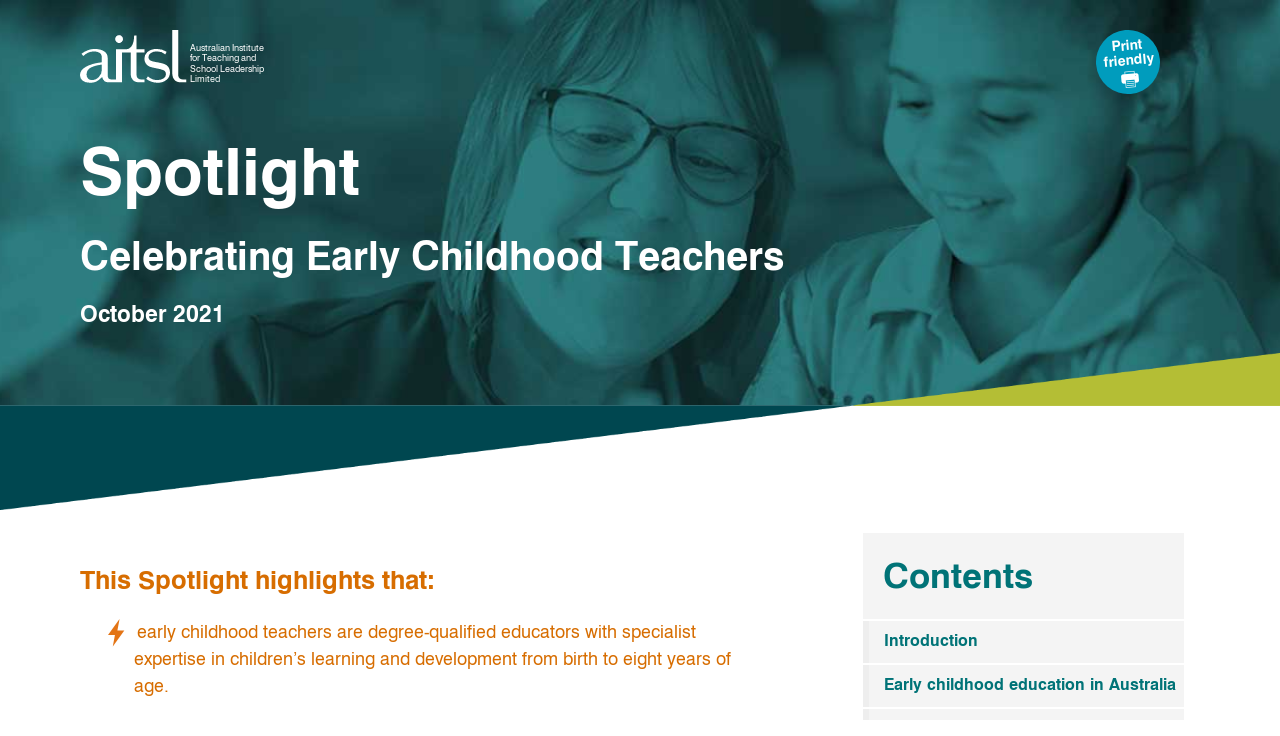

--- FILE ---
content_type: text/html; charset=utf-8
request_url: https://www.aitsl.edu.au/research/spotlights/celebrating-early-childhood-teachers
body_size: 39277
content:


<!doctype html>
	<!--[if IE 8]> <html class="lt-ie10 lt-ie9" lang="en"> <![endif]-->
	<!--[if IE 9]> <html class="lt-ie10" lang="en"> <![endif]-->
	<!--[if gt IE 9]><!--> <html lang="en"> <!--<![endif]-->

	<head id="Head1"><meta charset="utf-8" /><meta http-equiv="X-UA-Compatible" content="IE=edge,chrome=1" /><title>
	Celebrating Early Childhood Teachers
</title>

        <!-- OpenGraph defaults should be set in Page_Init, not here -->

	    <link rel="icon" type="image/x-icon" href="/favicon.ico" /><meta name="viewport" content="width=device-width, initial-scale=1" />
		
		<!-- Modernizr -->
        <script type="text/javascript" src="/App_Themes/Standard/scripts/libs/underscore-1.8.3.js"></script>

	    <!-- Google Tag Manager -->
	    <script>(function(w,d,s,l,i){w[l]=w[l]||[];w[l].push({'gtm.start':
        new Date().getTime(),event:'gtm.js'});var f=d.getElementsByTagName(s)[0],
        j=d.createElement(s),dl=l!='dataLayer'?'&l='+l:'';j.async=true;j.src=
        'https://www.googletagmanager.com/gtm.js?id='+i+dl;f.parentNode.insertBefore(j,f);
        })(window,document,'script','dataLayer','GTM-P2K8F39');</script>
	    <!-- End Google Tag Manager -->

         <!-- Global site tag (gtag.js) - Google Analytics -->
        <script async src="https://www.googletagmanager.com/gtag/js?id=G-Z2BR7S7D4J"></script>
        <script>
            window.dataLayer = window.dataLayer || [];
            function gtag(){dataLayer.push(arguments);}
            gtag('js', new Date());
            gtag('config', 'G-Z2BR7S7D4J');
        </script>
        
        <style>
            #RadWindowWrapper_SendForApprovalDialog {
                width: 600px!important;
                height: 400px!important;
            }

            #RadWindowWrapper_SendForApprovalDialog > table {
                height: 100%!important;
            }

            #RadWindowWrapper_SendForApprovalDialog textarea {
                width: 540px!important;
                height: 200px!important;
            }

        </style>

	<script>
            window.addEventListener("load",e=>{var o=setInterval(function(){if(document.querySelector("body.sfPageEditor")){var e=function(){document.querySelector(".sf-designer-dlg")?.remove(),document.querySelector(".modal-backdrop")?.remove(),clearInterval(o)};let t=new MutationObserver(function(o){o.forEach(function(o){o.addedNodes.forEach(function(o){"sf-modal-window"==o.nodeName.toLowerCase()&&(document.querySelector(".sf-modal-window__close button").addEventListener("click",e),r.observe(document.querySelector("#adminAppWrapper sf-widget-editor"),{subtree:!1,childList:!0}))})})}),r=new MutationObserver(function(o,t){o.forEach(function(o){o.addedNodes.forEach(function(o){if("div"==o.nodeName.toLowerCase()){for(let r of document.querySelectorAll("sf-widget-editor footer sf-button button"))r.addEventListener("click",e);t.disconnect()}})})});t.observe(document.querySelector("#adminAppWrapper > sf-app > div > ng-component"),{subtree:!1,childList:!0})}},250)});
        </script>

        <link rel="stylesheet" href="https://unpkg.com/vue-multiselect@2.1.0/dist/vue-multiselect.min.css" /><link rel="stylesheet" href="/wwwroot/dist/main.css?f0a070e633519df032b3" /><meta property="og:type" content="website" /><meta property="og:title" content="Celebrating Early Childhood Teachers" /><meta property="og:description" content="Celebrating Early Childhood Teachers" /><meta property="og:image" content="https://www.aitsl.edu.au/images/default-source/communications/early-childhood-01.jpg?sfvrsn=fe84813c_2" /><meta property="og:url" content="" /><meta property="og:site_name" content="AITSL" /><style type="text/css" media="all">#hd {
/*reset*/
box-shadow: none;
display: none;
}

#bd {
/* -was padding-top:0; */ 
padding-top: 0;
}


@media (min-width:992px) and (max-width:1199px) {
 #bd {
  /* -was padding-top:135px */
  padding-top:0px
 }
 .page-scrolled #bd {
  /* -was padding-top:109px*/
  padding: 0;
 }
}
@media (min-width:1200px) {
 #bd {
  /* -was padding-top:135px*/
  padding: 0;
 }
 .page-scrolled #bd {
  /* -was padding-top:109px*/
  padding:0;
 }
}


@media (max-width:767px) {
 .logo-header .group-logotype {
  /*opacity:0*/
  opacity:1
 }
}
@media (min-width:768px) and (max-width:991px) {
 .logo-header .group-logotype {
  /*opacity:0*/
  opacity:1;
 }
}
</style><style type="text/css" media="all">/* SPOTLIGHT v1.3 jan 2023 */
/* mast */
.mast {background-color:#007377}

.bg-green-1 {
background: none !important;
padding-top:40px;  
}

/* aitsl logo */
.logo-device {fill:#ffffff;}

.logo-group .logo-type {
font-size: 9px;
fill: #ffffff;
font-family: Swiss721BT-Roman;
}

.logo-group .logo-type .logo-type-sm  {
font-size: 7px;
}

#logo-position {
margin-right: auto;
margin-left: auto;
padding-top:30px;  
padding-left: 25px;
padding-right: 25px;
max-width: 1170px;
} 

/* print friendly icon  */
#print-friendly-wrapper {
width:64px;  
position:absolute;
top:30px;
right:120px;  
}

.print-friendly-text {
font-family:Swiss721BT-Bold; 
font-size: 14px; 
fill:#ffffff;
}

.print-friendly-icon {
font-family: Ionicons; 
font-size: 20px;
}

a.print-friendly:hover, a.print-friendly:focus {
text-decoration:none !important;
}
a.print-friendly:hover circle {
fill:#EA7600;
}

/* LINK STYLE for H1 SPOTLIGHT HEADING */
.bg-green-1 .sfContentBlock h1 a {
text-decoration: none;
color: #ffffff;
}
.bg-green-1 .sfContentBlock h1 a:hover {
text-decoration: underline;
}

/* H1 */
@media screen and (min-width: 1200px) {
    .sfContentBlock h1 {font-size: 66.25px}
}

@media screen and (min-width: 320px) {
    .sfContentBlock h1 {font-size: calc(42px + 21.25 * ((100vw - 320px) / 880)) }
}

/* H2 HEADING  TITLE (name of spotlight edition)  */
@media screen and (min-width: 320px){
    .sfContentBlock h2.title {font-size: calc(24px + 18 * ((100vw - 320px) / 880)); margin-top: 0.5em;}
}

@media screen and (min-width: 1200px){
    .sfContentBlock h2.title, .sfreContentArea h2, .reContentArea h2 {margin-top: 0.5em; font-size: 39px;}
}

/* shards */
#shards {
margin-top: -6%;
margin-bottom: -1%;
}

#shards img {width:100%;}

/* toc */
.toc {
padding:16px;
}
.nav-desktop h2 {
background-color:#f4f4f4;
padding:25px 0 20px 20px;
margin-bottom: 0;
color: #007377;
}
.sfContentBlock nav.list-group {
margin-bottom: 0;
}
.sfContentBlock ul.nav {
margin:0;
}
.sfContentBlock ul.nav li {
list-style: none;
margin:0;
}
.sfContentBlock ul.nav > li a {
display: block;
background-color: #f4f4f4;
border-left:6px solid #eee;
margin: 2px auto;
text-decoration: none;
line-height: 1.4;
font-family: Swiss721BT-Bold;
padding: 10px 6px 10px 15px;
}
.sfContentBlock ul.nav ul {
margin-left:0px;
margin-bottom: 2px;
}
.sfContentBlock ul.nav ul li a {
border-left: 6px solid #eee;
padding-left: 31px;
padding-right: 19px;
font-family: Swiss721BT-Roman;
color: #12765c;
}
.sfContentBlock ul.nav > li a.active {
border-left:6px solid #bfce00;
}


/* View All Spotlights */
.sfContentBlock p.vas {
padding: 0;
margin-top: 15px;
}
.sfContentBlock p.vas a {
color: #6a6868;
}
.sfContentBlock p.vas a:hover {
color: #007377;
}
.sfContentBlock p.vas:before {
content: '\f26b';
font-family: Ionicons;
font-size: 1.8em;
margin:4px 10px 0 2px;
color: #b9b7b7;
vertical-align: bottom; 
}

/* Tippy */
.tippy-content a {color:#ffffff;}
.tippy-content a:hover {color:#cbfd02;}

.sfContentBlock sup.cite {
line-height: 0;
color: blue;
text-decoration: none;
font-size: 12px;
vertical-align: middle;
}


.cite {
  border: none;
  color: #0339fd;
  cursor: pointer;
  font-size: x-small;
  font-weight: bold;
  vertical-align: top;
  letter-spacing: 1px;
  display: inline-block;
  margin: -2px 0 0 2px;
}

.cite-content {
  display: none;
}

/* older pages */
#cite-content {
  display: none;
}

.sfPageWrapper .cite-content {
  display: block;
}


/* SPY SCROLL */
@media (min-width:992px) {
    .pushpin {position: relative; background:#fff; border: 0px solid pink;} 
    .nav-mobile, #mobile-trigger { display:none; } 
}

@media (max-width:991px) {
    .nav-desktop {display:none;}  
    .nav-mobile, #mobile-trigger {display:block; }  
    /* make nav mobile scrollable */  
    div.pushpin.pinned {position:relative;}   
}

/* Class for when element is above threshold*/
.pin-top {position: relative;}
/*Class for when element is below threshold*/
.pin-bottom {position: relative;}
/*Class for when element is pinned --!important */
.pinned {
position: fixed;
max-height: 95vh;
overflow-y: auto;
}

.nav-mobile {
position: fixed;
top: 0;
/*width: 375px;
right: -375px; ii */
width: 100vw;
max-width: 375px;
right: -375px; 
background-color:#fff;
z-index:100; 
height:100vh;
border-left:1px solid #003332;
overflow-y:auto;  
}
#mobile-trigger {
background-color:#ffffff;
text-align: center;
position: fixed;
top: 15px;
right: 15px;
z-index: 300;
width: 42px;
height: 42px;
border-radius: 50%; 
border: 1px solid #003332;
}
.mobile-open-close{
font-family: Ionicons;
font-size: 28px;
display: block;
padding: 7px; 
}

/* NAV ICON */
#nav-burger {
width: 23px;
height: 22.5px;
position: relative;
margin: 10px auto;
-webkit-transform: rotate(0deg);
-moz-transform: rotate(0deg);
-o-transform: rotate(0deg);
transform: rotate(0deg);
-webkit-transition: .5s ease-in-out;
-moz-transition: .5s ease-in-out;
-o-transition: .5s ease-in-out;
transition: .5s ease-in-out;
cursor: pointer;
}
#nav-burger span {
display: block;
position: absolute;
height: 2px;
width: 100%;
background: #003332;
border-radius: 3px;
opacity: 1;
left: 0;
-webkit-transform: rotate(0deg);
-moz-transform: rotate(0deg);
-o-transform: rotate(0deg);
transform: rotate(0deg);
-webkit-transition: .25s ease-in-out;
-moz-transition: .25s ease-in-out;
-o-transition: .25s ease-in-out;
transition: .25s ease-in-out;
}
#nav-burger span:nth-child(1) {top: 3px;}
#nav-burger span:nth-child(2) {top: 10px;}
#nav-burger span:nth-child(3) {top: 17px;}

#nav-burger.moblie-nav-close span:nth-child(1) {
top: 9px;
-webkit-transform: rotate(135deg);
-moz-transform: rotate(135deg);
-o-transform: rotate(135deg);
transform: rotate(135deg);
}
#nav-burger.moblie-nav-close span:nth-child(2) {
opacity: 0;
left: -60px;
}
#nav-burger.moblie-nav-close span:nth-child(3) {
top: 9px;
-webkit-transform: rotate(-135deg);
-moz-transform: rotate(-135deg);
-o-transform: rotate(-135deg);
transform: rotate(-135deg);
}


/* PAGE content styles */

.bg-green-1 .sfContentBlock h1 a {
text-decoration: none;
color: #ffffff;
}
.bg-green-1 .sfContentBlock h1 a:hover {
text-decoration: underline;
}

.closeup {
margin-bottom: .1em
}

.sfContentBlock h2 {
margin-top: 50px;
}

@media screen and (min-width: 320px){
    .sfContentBlock h2 {font-size: calc(24px + 10 * ((100vw - 320px) / 880)) }
}

@media screen and (min-width: 1200px){
    .sfContentBlock h2 { font-size: 36px }
}

.sfContentBlock .pushpin h2 {
margin-top: 0px;
}

.sfContentBlock h3 {
margin-top: 40px;
color:#007377;
}

.sfContentBlock h4 {
color:#007377;
}

.sfContentBlock ul, .sfContentBlock ol {
  margin: 12px 0 30px 29px;
padding-top: 0;
}

.sfContentBlock li {
margin: .8em 0;
}

.sfContentBlock ol {
counter-reset: revert;
}


.sfContentBlock ul>li>ul>li {
    list-style-type: circle;
}

.ordered-list-lined li {
border-bottom: 1px solid #b0cfd0;
margin: 0;
padding: 15px 0;
}

.table-responsive {
margin-bottom: 30px;
}

.table-responsive .table1 {
  min-width: 600px;
}

.table1 {
margin-bottom: 15px;
background-color: #fafdff;

}
.table1 th {
background-color: #1783a4;
color: #fff;
padding: 24px 12px;
font-size: larger;
}
.table1 td {
vertical-align: top;
}
.table1  p {
line-height: 1.3;
margin: 12px;
}

.bitmap-figures, .svg-figures {
width: 95%
}

.figure {
font-size: .9em; color: #777; margin:.1em;
}



/*  INTRODUCTION */
div.intro {
margin: 3% 10% 0 0;
}
div.intro h2 {
font-size: 1.6em;
color: #d16a00;
}
div.intro ul {
margin-bottom: 1em;
margin-left: 3.4em;
}
div.intro ul li {
font-family: Swiss721BT-Roman;
font-size: 1.1em;
color: #CC4E00;
list-style-type: none;
/* display: flex;*/
padding: 3px 0;  
}
div.intro ul li:before {
content: '\f3e6';
font-family: Ionicons;
font-size: 2.1em;
padding-right: 10px;
color: #da6e01;
margin-left: -26px;
vertical-align:bottom;
}

/* nested list for intro section*/
div.intro ul ul{
 margin-bottom:0;
 margin-top: 10px;
 margin-left:40px;
}

div.intro ul ul li {
  list-style-type: none !important;
  font-size:1em;
  font-family: Swiss721BT-Roman;
  padding: 3px 0;
  margin-top:0;
  margin-bottom:0;
}
div.intro ul ul li::before{
content: '\f30f';
padding-right: 13px;
font-size: 1.1em;
}



/* RESOURCES */
div.resources {
background-color: #fefff5;
padding: 5%;
margin-bottom: 30px;
border-left: 4px solid #9ed91e;
}
div.resources h3 {
margin-top: 8px;
font-size: calc(20px + 3.25 * ((100vw - 320px) / 880));
}
div.resources h4.rev {
margin: 0 0 0 0;
background-color: #003332;
display: inline-block;
padding: 3px 9px;
color: #fefff5;
font-size: 16px;
}
div.resources h4 {
color: #007377;
margin-top: 15px;
font-size: calc(18px + 3 * ((100vw - 320px) / 880));
font-size: 1.4em;
margin-bottom: 5px;
}
div.resources h5 {
color: #007377;
margin-top: 30px;
font-size: calc(15px + 2 * ((100vw - 320px) / 880));
margin-bottom: 5px;
}
div.resources p {
margin-bottom: .5em;
}
div.resources p.xsite {
margin-bottom: 1.5em;
}
div.resources p.xsite.stacked {
margin-bottom: .5em;
}


/* QUICK LINK */
div.quicklink {
/*font-size:1.1em; */
font-size: 1rem;
border-left: 4px solid blue;
padding-left: 12px;
padding: 25px;
background-color: #e3e6f9;
margin-bottom: 1.5em;
color: #091f75;
}
div.quicklink h4 {
color: blue;
font-size: 1.4em;
}
div.quicklink h5 {
color: blue;
}
div.quicklink a {
color: #00f;
}

/* at a glance */
div.ataglance {
border-left: 4px solid #9ed91e;
padding: 25px;
background-color:#f7ffda;
margin-bottom:1.5em;
}
div.ataglance h4 {
color: #13841f;
font-size: 1.4em;
}
div.ataglance p {
color:#045b3f;
}
div.ataglance ul {
margin: 5px 0 10px 16px;
}
div.ataglance ul li, div.ataglance ol li {
margin: .7em 0;
color: #045b3f;
list-style: square;
line-height: 1.4;
}

/* bbx */
/* -------------------- BBX1 */
div.bbx1 {
border-left: 4px solid orange;
padding-left: 12px;
padding: 25px;
background-color: #fff6e2;
margin-bottom: 1.5em;
color: #422c04;
/*font-size:1.1em; */
}
div.bbx1 h4 {
color: #bd7a00;
font-size: 1.4em;
}
div.bbx1 h5 {
color: #bd7a00;
}

div.bbx1 p { 
  line-height:1.5;
  margin-bottom: 0.5rem;
 } 
.bbx1 ol,
.bbx1 ul {
margin-top: 0;
margin-bottom: 0;
}

.bbx1 li {
margin: .5em 0;
list-style: square;
}
div.bbx1 a {
color: #754007;
}
div.bbx1 .xsite::before {
color: #754007;
}


/* x-site */
.xsite::before {
content: "\f39c";
font-family: Ionicons;
font-size: larger;
padding-right: 6px;   
}
.resources .xsite::before {
color: #008282;
}
.quicklink .xsite::before {
color: blue;
}

/* quote */
.quote-body p:last-child {
font-size: 1em;
line-height: 1.38;
color: #053239;
margin: -0.5em 0 1.5em 0;
color: #029591;
}
.quote-body p:last-child:before {
content: "–";

}
.quote-body p:first-child {
font-family: 'droid serif';
font-size: 1.5em;
line-height: 1.38;
color: #053239;
margin: 1.4em 0 1.3em 0;
color: #029591;
}

.quote-body p:first-child:before {
content:none;
}

/* quote intense  */
.quote-body.q-intense p:first-child,
.quote-body.q-intense p:last-child {
color:#ffffff;
}
.q-intense {
background-color:#007377;
padding:0.1em 2em;  
margin-bottom:2em  
}

/* figure caption*/
figure {
margin-bottom: 30px;
}
.sfContentBlock figcaption, 
.sfContentBlock caption {
font-weight: normal;
color: #077377;
font-size: 1em;
line-height: 1.2;
margin-bottom: 30px;
}
.sfContentBlock caption {
font-size: 1.1em;
}

figcaption.photo::before {
content: "\f2d3";
font-family: Ionicons;
padding-right: 4px;
font-size: 15px;
}
figcaption.photo {
font-size: 12px;
color: grey;
margin-top:-6px;
}

.fignotes p {
font-size:14px; color:grey; margin:10px 0; line-height:1.4;
}


/* citation */
.sfContentBlock sup {line-height: 0; color: blue; }
.sfContentBlock sup.cite {line-height:0; color: blue; text-decoration: none; font-size:14px; vertical-align: middle;}
.sfContentBlock sup a[href="#citation"]{color: blue; text-decoration: none;}
.sfContentBlock sup a[href="#citation"]:hover {text-decoration: underline;}

#citation {
border-top: 1px solid black;
padding: 25px 0;
}

#citation p {
margin: 0 0 1em;
font-size: .9em;
line-height: 1.25;
}

/* AITSL SIGN UP  */
div.signup {
/*font-size:1.1em; */
border-left: 4px solid #007377;
padding-left: 12px;
padding: 25px;
background-color: #f3f9e3;
margin-bottom: 1.5em;
margin-top: 3em;
margin-bottom:3em;
color: #063928;
}

div.signup h4 {
color: #007377;
font-size: 1.4em;
}

div.signup a {
color: #00f;
}

div.signup a.btn {
text-decoration: none;
color: #fff;
background-color: #007377;
text-align: center;
letter-spacing: .5px;
-webkit-transition: 0.2s ease-out;
transition: 0.2s ease-out;
cursor: pointer;
border: 2px solid #007377;
border-radius: 3px;
display: inline-block;
outline: 0;
vertical-align: middle;
font-weight: 400;
font-family: "Swiss721BT-Bold";
}

div.signup a.btn:hover {
color: #007377;
background-color: white;
} 

/*-- spotlights --*/
.spotlights {
border: 1px solid #007377;
padding: 49px;
background-color: #fefff3;
}


/* reference styles */
sup {line-height: 0;}
a[href="#footnotes"] {color: blue; text-decoration: none; font-size:0.8em; }
a[href="#footnotes"]:hover {color: blue; text-decoration: underline }

.sfContentBlock p.reference, div.references p {
font-size: smaller;
line-height: 1.4;
}

/* FOOTER */
footer {position:relative;}

.end {
background-color:#007377;
border-bottom: 20px solid #004750;
}

.print-footer {
color: #ffffff;
line-height: 1.2;
font-size: .9em;
max-width: 630px;
margin: 0;
}


@media (max-width:991px) {
    #print-friendly-wrapper {display:none }
}

@media (min-width: 1280px) {
    .bbx1,
    .quicklink,
    .ataglance,
    .resources,
    .signup,
    .quote, .quote-body {
        margin-left: -8%;
    }
}


@media (max-width:650px) {

    p {line-height: 1.5em;}
    div.intro {margin:0}
    div.intro ul {margin-left:26px;}

}
</style><style type="text/css" media="all">@page  { margin: 20mm 20mm 15mm 20mm; }

@media print {
  
body {filter: grayscale(100%);}  
  
.sfContentBlock h1 {margin-top:40%;}
.pinned {position:relative;}
.bg-green-1 {background:#ffffff}
.bg-green-1 h1, .bg-green-1 h2, .bg-green-1 h4 {color:#007377}
  
.nav-mobile {display:none;}
#mobile-trigger {display:none}
.nav-desktop {display:block;}
#ft {display:none;} 
  
svg#logo-aitsl {transform: scale(.9)  translateX(-8px);}
.logo-device {fill:#004750}
.logo-group .logo-type {fill: #004750;}
  
#print-friendly-wrapper {display:none;}
  
p, ul, ol {font-size:.85em;}
p{line-height: 1.42;}
  
.sfContentBlock h3 {margin-top:24px;}
  
.contentImgWrap {width:80%; margin:0 auto}

.cite-content {
  display: block;
}

.sfContentBlock.cite-content  {
    font-size: smaller;
    line-height: 1.4;
}

  
p.print-footer {text-align:center; border-top:1px solid #007377; padding-top:10px;}
  
.sfContentBlock div.pushpin.pin-top,
.sfContentBlock div.pushpin.pinned {max-width: none !important; width:100%}
  
.sfContentBlock ul.nav > li a.active {border:none;}
.sfContentBlock ul.nav > li a, .sfContentBlock ul.nav ul li a {border:none;}
.sfContentBlock ul.nav  li {
    border-top: 1px solid #9a9a9a;
    padding: 1px;}
.sfContentBlock ul.nav li ul li {
    border-top: 1px dotted #9a9a9a;
    padding: 0px;
    display:none;
    }
  
.vas {display:none;}
.shards {page-break-after: always; } 
#shards img {height:140px; width:100%;}
.photography {width:100%; margin-top:30px}
}

.bbx1, .quicklink, .ataglance, .resources  {
border-left: 4px solid #b5b5b5;
    }


@media print {
   h1 a[href]:after, #logo-position a[href]:after {
      visibility: hidden;
   }
}</style><script type="text/javascript" src="https://unpkg.com/popper.js@1"></script><script type="text/javascript" src="https://unpkg.com/tippy.js@5"></script><style type="text/css" media="all">div.tb-padding.bg-green-1 {
    background: none
}

.mast {
    background-image: url(https://www.aitsl.edu.au/images/default-source/research/spotlight/online/spotlight-banner-early-childhood.jpg?sfvrsn=de5fdb3c_4);
    /*background-blend-mode: multiply; ie9-11 no support */
    background-size: cover;
    background-repeat: no-repeat;
    background-position: center center;
}

#shards {
    margin-bottom: -1%
}

/* View All Spotlights */
.sfContentBlock p.vas {
    padding: 0;
    margin-top: 15px;
}

.sfContentBlock p.vas a {
    color: #6a6868;
}

.sfContentBlock p.vas a:hover {
    color: #007377;
}

.sfContentBlock p.vas:before {
    content: '\f26b';
    font-family: Ionicons;
    font-size: 1.8em;
    margin:4px 10px 0 2px;
    color: #b9b7b7;
    vertical-align: bottom; 
}


.sfContentBlock sup.cite {
    line-height: 0;
    color: blue;
    text-decoration: none;
    font-size: 12px;
    vertical-align: middle;
}

.cite {
    border-bottom: double 3px #1457f4;
}

#cite-content {
}

.cite-hide {
    display: none;
}

/* LINK STYLE for H1 SPOTLIGHT HEADING */
.bg-green-1 .sfContentBlock h1 a {
    text-decoration: none;
    color: #ffffff;
}

.bg-green-1 .sfContentBlock h1 a:hover {
    text-decoration: underline;
}


/* H2 HEADING  TITLE (name of spotlight edition)  */
@media screen and (min-width: 320px){
.sfContentBlock h2.title {
    font-size: calc(24px + 18 * ((100vw - 320px) / 880));
    margin-top: 0.5em;
}}

@media screen and (min-width: 1200px){
.sfContentBlock h2.title, .sfreContentArea h2, .reContentArea h2 {
    margin-top: 0.5em;
    font-size: 39px;
}}

/*  INTRODUCTION */

div.intro {

    margin: 3% 10% 0 0;
}

div.intro h2 {
    font-size: 1.6em;
    color: #d76d00;
}

div.intro ul {
    margin-bottom: 1em;
    margin-left: 3.4em;
}

div.intro ul li {
    font-family: Swiss721BT-Roman;
    font-size: 1.1em;
    color: #d76d00;
    list-style-type: none;
   /* display: flex;*/
    padding: 3px 0;
    
}

div.intro ul li:before {
    content: '\f3e6';
    font-family: Ionicons;
    font-size: 2.1em;
    padding-right: 13px;
    color: #e37415;
    margin-left: -26px;
    vertical-align:bottom;
}


/* CONTENT STYLES */
.closeup {
    margin-bottom: .1em
}

.sfContentBlock h2 {
    margin-top: 50px;
}

@media screen and (min-width: 320px){
.sfContentBlock h2 {
    font-size: calc(24px + 10 * ((100vw - 320px) / 880));
}}

@media screen and (min-width: 1200px){
.sfContentBlock h2, {
    font-size: 36px;
}}


.sfContentBlock .pushpin h2 {
    margin-top: 0px;
}

.sfContentBlock h3 {
    margin-top: 40px;
    color:#007377;
}

.sfContentBlock h4 {
    color:#007377;
}

.sfContentBlock h4.coince {
    color: #007377;
    padding-top: 25px;
}

.sfContentBlock ul {
    margin-bottom: 30px;
}

.sfContentBlock li {
    margin: .8em 0;
}

.sfContentBlock .nav li {
    margin: 0;
}


figure {
    margin-bottom: 30px;
}

.sfContentBlock figcaption, .sfContentBlock caption {
    font-weight: normal;
    color: #077377;
    font-size: 1em;
    line-height: 1.2;
    margin-bottom: 30px;
}

.sfContentBlock caption {
    font-size: 1.1em;
}

figcaption.photo::before {
    content: "\f2d3";
    font-family: Ionicons;
    padding-right: 4px;
    font-size: 15px;
}

figcaption.photo {
    font-size: 12px;
    color: grey;
    margin-top:-6px;
}

.quote-body p:last-child {
    font-size: 1em;
    line-height: 1.38;
    color: #053239;
    margin: 1.5em 0;
    color: #029591;
}

.quote-body p:last-child:before {
    content: "–"
}

.quote-body p:first-child {
    font-family: 'droid serif';
    font-size: 1.5em;
    line-height: 1.38;
    color: #053239;
    margin: 1.5em 0;
    color: #029591;
}

.sfContentBlock p.xsite::before {
    content: "\f39c";
    font-family: Ionicons;
    font-size: larger;
    padding-right: 6px;   
}


.sfContentBlock p.reference {
    font-size: smaller;
    line-height: 1.4;
}

/*------------------------- REFLECTIVE */
.reflective {}

/* -------------------------- RESOURCES */
.resources {
    background-color: #fefff5;
    padding: 5%;
    margin-bottom: 30px;
    border-left: 4px solid #9ed91e;
}

.resources h4.rev {
    margin: 0 0 0 0;
    background-color: #003332;
    display: inline-block;
    padding: 3px 9px;
    color: #fefff5;
    font-size: 16px;
}

.resources h3 {
    margin-top: 8px;
    font-size: calc(20px + 3.25 * ((100vw - 320px) / 880));
}

.resources h4 {
    color: #007377;
    margin-top: 30px;
    font-size: calc(18px + 3 * ((100vw - 320px) / 880));
    font-size: 1.4em;
    margin-bottom: 5px;
    margin-top: 10px;
}

.resources h5 {
    color: #007377;
    margin-top: 30px;
    font-size: calc(15px + 2 * ((100vw - 320px) / 880));
    margin-bottom: 5px;
}

.resources p {
    margin-bottom: .5em;
}

.resources p.xsite {
    margin-bottom: 1.5em;
}

.resources p.xsite.stacked {
    margin-bottom: .5em;
}


.resources .xsite::before {
    color: #008282;
}





/* -------------------- BBX1 */
div.bbx1 {
    border-left: 4px solid orange;
    padding-left: 12px;
    padding: 25px;
    background-color: #fff6e2;
    margin-bottom: 1.5em;
    color: #422c04;
    /*font-size:1.1em; */
}

div.bbx1 h4 {
    color: #bd7a00;
    font-size: 1.4em;
}

div.bbx1 h5 {
    color: #bd7a00;
}

.bbx1 ol,
.bbx1 ul {
    margin-top: 0;
}

.bbx1 li {
    margin: .5em 0;
    list-style: square;
}

div.bbx1 a {
    color: #754007;
}

div.bbx1 .xsite::before {
    color: #754007;
}



/* ------------------- AT A GLANCE */
div.ataglance {
    border-left: 4px solid #9ed91e;
    padding: 25px;
    background-color:#f7ffda;
    margin-bottom:1.5em;
}

div.ataglance h4 {
    color: #13841f;
    font-size: 1.4em;
}

div.ataglance p {
    color:#045b3f;
}

div.ataglance ul {
    margin: 5px 0 10px 16px;
}

div.ataglance ul li, div.ataglance ol li {
    margin: .7em 0;
    color: #045b3f;
    list-style: square;
    line-height: 1.4;
}


/*------------------- QUICK LINK */
div.quicklink {
    /*font-size:1.1em; */
    border-left: 4px solid blue;
    padding-left: 12px;
    padding: 25px;
    background-color: #e3e6f9;
    margin-bottom: 1.5em;
    color: #091f75;
}

div.quicklink h4 {
    color: blue;
    font-size: 1.4em;
}


div.quicklink h5 {
    color: blue;
}

div.quicklink a {
    color: #00f;
}

.quicklink .xsite::before {
    color: blue;
}


.ttt {
    color: #8a00fe;
    font-family: Swiss721BT-Bold;
    font-size: larger;
}



/* AITSL SIGN UP  */
div.signup {
    /*font-size:1.1em; */
    border-left: 4px solid #007377;
    padding-left: 12px;
    padding: 25px;
    background-color: #f3f9e3;
    margin-bottom: 1.5em;
    margin-top: 3em;
    margin-bottom:3em;
    color: #063928;
}

div.signup h4 {
    color: #007377;
    font-size: 1.4em;
}

div.signup a {
    color: #00f;
}

div.signup a.btn {
    text-decoration: none;
    color: #fff;
    background-color: #007377;
    text-align: center;
    letter-spacing: .5px;
    -webkit-transition: 0.2s ease-out;
    transition: 0.2s ease-out;
    cursor: pointer;
    border: 2px solid #007377;
    border-radius: 3px;
    display: inline-block;
    outline: 0;
    vertical-align: middle;
    font-weight: 400;
    font-family: "Swiss721BT-Bold";

}


div.signup a.btn:hover {
    color: #007377;
    background-color: white;
   } 


/*-- spotlights --*/
.spotlights {
    border: 1px solid #007377;
    padding: 49px;
    background-color: #fefff3;
}




/*----- MODAL WINDOW-----*/
.modal-content {
    background-color: #fff;
    color: #560b72;
}

.modal-content h3 {
    font-family: Swiss721BT-Bold;
    font-size: 1.7em;
    margin: .6em 0;
    color: #ad0adc;
}

.modal-content h4 {
    font-family: Swiss721BT-Bold;
    font-size: 1.3em;
    padding-top: 1em;
    color: #ad0adc;
}

.modal-content ul {
    padding: revert;
}

.modal-content ul li {
    list-style-type: revert;
    margin: .8em 0;
    line-height: 1.4;
}

span.wrapper-modal-close {
    padding: 14px 10px 0 0;
    display: inline-block;
}

.ioi {
    font-family: Ionicons;
}

.modal-footer a {
    text-decoration: none;
    color: #8a00fe;
}


/*--------- local to this spotlight --------*/
table.cect tr td:nth-child(4) {border-right:1px solid rgb(250, 253, 255)}
table.cect tr td:nth-child(2) {border-right:1px solid rgb(250, 253, 255)}
table.cect thead th:nth-child(4) {border-right:1px solid rgb(23, 131, 164)}
table.cect thead th:nth-child(2) {border-right:1px solid rgb(23, 131, 164)}


/* ----- Table ------ */
.table-responsive {
    margin-bottom: 30px;
}

.table1 {
    /*font-size: smaller;*/
   /* min-width: 600px;*/
    margin-bottom: 15px;
    background-color: #fafdff;
}

.table1 th {
    background-color: #1783a4;
    color: #fff;
    padding: 24px 12px;
    font-size: bigger;
}
.table1 td {
    vertical-align: top;
}

.table1  p {
    line-height: 1;
    margin: 12px;
    
}

/*.table1 .t01 {
    width: 40%;
}

.table1 .t02 {
    width: 10%;
}

.table1 .t03 {
    width: 30%;
}

.table1 .t04 {
    width: 20%;
}*/


/* ----- for template ------ */
.nav-desktop h2 {
    background-color: #f4f4f4;
    padding: 25px 0 20px 20px;
    margin-bottom: 0;
    color: #007377;
}

.sfContentBlock ul.nav {
    margin-top: 0;
    margin-bottom: 0;
}

.sfContentBlock ul.nav>li a {
    font-family: Swiss721BT-Bold;
    padding: 10px 6px 10px 15px;
}

.sfContentBlock ul.nav ul li a {
    border-left: 6px solid #eee;
    padding-left: 31px;
    padding-right: 19px;
    background-color: #f4f4f4;
    color: #12765c;
    font-family: Swiss721BT-Roman;
}





/* ---- 2n1 button ----*/

#b2n1.btn .btn-outline-green {
    background-color: #fff !important;
    border: 2px solid #002cfe;
    box-shadow: none;
}

#b2n1.btn a.btn-outline-green:hover {
    background-color: #1217aa !important;
    color: #ffffff;
    text-decoration: none;
    border-color: #002cfe;
    text-decoration: none;
    box-shadow: 2px 2px 5px 0 rgba(0, 0, 0, .16), 0 2px 10px 0 rgba(0, 0, 0, .12);
    display: inline-block;
    cursor: pointer;
    box-shadow: none;
}

#b2n1.btn a.btn-outline-green {
    text-decoration: none;
}

#b2n1.btn {
    margin-top: .7em;
    padding: .1em .08em .1em .1em;
    cursor: default;
    text-decoration: none;
    border-color: #002cfe;
    background-color: #002cfe;
    box-shadow: none;
}

.pill-left {
    border-radius: 5px 0 0 5px;
    margin-left: 0em;
}

.pill-right {
    border-radius: 0px 5px 5px 0;
    border-left: none;
}

#b2n1-neigbour {
    display: inline-block;
    margin-left: 40px;
}

#b2n1-neigbour .btn {
    padding: 0.8em 1.2em;
}

#b2n1-neigbour.content-button-container,
#b2n1.content-button-container {
    margin-bottom: 0;
}

@media (max-width:650px) {

    #b2n1-neigbour.content-button-container,
    #b2n1.content-button-container {
        margin-bottom: 15px;
    }

    #b2n1-neigbour {
        margin-left: 0px;
        display: block;
    }
}

/* MENU QUERIES */
@media (max-width:991px) {
    #print-friendly-wrapper { display: none}
}


@media (max-width: 500px) {

}

@media (min-width: 1280px) {

    .bbx1,
    .quicklink,
    .ataglance,
    .resources,
    .signup,
    .quote-body,
    .quote,
    .vector {
        margin-left: -8%;
    }
}



@media (max-width:650px) {

    p {line-height: 1.5em;}
    div.intro {margin:0}
    div.intro ul {margin-left:26px;}

}



@media print {
    #mobile-trigger { display: none;}
    #mediabra {display: none;}
}


/* SPOTLIGHT VIMEO  */
.mediabra {
    overflow: hidden;
    width: 100%;
    position: relative;
    text-align: left;
    margin: 0 auto;
    border: 0px solid red;
    /*display: flex;*/
    margin-bottom: 60px;
}

.playersize {
    width: 100%;
    margin: 0 0 0 0;
    overflow: hidden;
    /*float: left;*/
    /*display: inline-block;*/
}

.playerwrap {
    position: relative;
    padding-bottom: 56.25%;
    padding-top: 0;
    height: 0;
}

.playerwrap iframe {
    position: absolute;
    top: 0;
    left: 0;
    width: 100%;
    height: 100%;
}</style><meta name="Generator" content="Sitefinity 14.4.8143.0 DX" /><link href="/Telerik.Web.UI.WebResource.axd?d=PMrIT5dOWaVYIcpFWUE4nNG62tEyWA8qw02nBi8WnQw6NvWbu5KboH4Wt-X53sUhqsZRhK2MK0r0gIBWWnClMgb0DHtU0ELfb3oRbXTb-gw6utrm0&amp;t=638841414637275692&amp;compress=0&amp;_TSM_CombinedScripts_=%3b%3bTelerik.Sitefinity.Resources%2c+Version%3d14.4.8143.0%2c+Culture%3dneutral%2c+PublicKeyToken%3db28c218413bdf563%3aen%3a9aa79f28-b2e3-44f2-889e-74b098a830dc%3a7a90d6a" type="text/css" rel="stylesheet" /><meta name="description" content="Celebrating Early Childhood Teachers" /><meta name="keywords" content="Celebrating Early Childhood Teachers, Spotlight" /></head>

  <body id="body" class="pageID-bab6bf91-b1e8-6477-b58f-ff00006709da parentID-5dce8691-b1e8-6477-b58f-ff00006709da templateID-13d4a991-b1e8-6477-b58f-ff00006709da rootNodeId-884d8591-b1e8-6477-b58f-ff00006709da siteID-6e4e856e-126c-44d7-b9a5-96b6f652ba1d">
    <!-- Google Tag Manager (noscript) -->
    <noscript>
      <iframe src="https://www.googletagmanager.com/ns.html?id=GTM-P2K8F39"
              height="0" width="0" style="display:none;visibility:hidden"></iframe>
    </noscript>
    <!-- End Google Tag Manager (noscript) -->

    <form method="post" action="./celebrating-early-childhood-teachers" id="aspnetForm">
<div class="aspNetHidden">
<input type="hidden" name="ctl07_TSSM" id="ctl07_TSSM" value="" />
<input type="hidden" name="__EVENTTARGET" id="__EVENTTARGET" value="" />
<input type="hidden" name="__EVENTARGUMENT" id="__EVENTARGUMENT" value="" />
<input type="hidden" name="__VIEWSTATE" id="__VIEWSTATE" value="vtdmF0W0yj99J4zNiWDO3SZYxQlmttTRprlDcS6b1RfVoo7vNQlVvmeO/gTCfStO0zd/[base64]/WZj7nI5UCDuB0uafF02LHa9Bxiiifb3yhvY1VM6TFzRSvSjFv0" />
</div>

<script type="text/javascript">
//<![CDATA[
var theForm = document.forms['aspnetForm'];
if (!theForm) {
    theForm = document.aspnetForm;
}
function __doPostBack(eventTarget, eventArgument) {
    if (!theForm.onsubmit || (theForm.onsubmit() != false)) {
        theForm.__EVENTTARGET.value = eventTarget;
        theForm.__EVENTARGUMENT.value = eventArgument;
        theForm.submit();
    }
}
//]]>
</script>


<script src="/WebResource.axd?d=pynGkmcFUV13He1Qd6_TZJc8isVeohyjMR6ok9Cn9UuTxdbpX_XHJXK4gh6yI42zHv8Fbw2&amp;t=638901896248157332" type="text/javascript"></script>


<script src="/ScriptResource.axd?d=NJmAwtEo3Ipnlaxl6CMhvsohFSx4tbFcijLb-2W-_nuIllJ1lsjtX_WrO-gchCeBv7QWkD0xg64zSXrPAkQhtdkfvPcmYg5P4o4SNFS-r4YLMAkknsRFD_RdhCPuXFC8DEgbcSfPMOCOOfZOGaoEB7ofa2w1&amp;t=5c0e0825" type="text/javascript"></script>
<script src="/ScriptResource.axd?d=dwY9oWetJoJoVpgL6Zq8OEhTZPsyGtgUkKryuHuhb9DpIj_IFJXmYOaBiW348EqDHnPi1meYKHfb-BbBVuWmxW9TKmwAZ9_1jvVATgcN7lXMSgZWux_S9-yQ_5go_dt0yfdux6sx1xMakINqXQ0vWZn7xEg1&amp;t=5c0e0825" type="text/javascript"></script>
<script src="/ScriptResource.axd?d=Sm_GGXofLw4C9Eu03fCPHKfJLgo_yY4VAB7tooYbREZsAn5pNTMiuHOtufeAoguEqAf7DysfUBsj3KwAp8Fgy3xyIFmMfbW4WYiVj6oGTVrSodwB0xwG7HwLZarvkzz01pDsQz5WM55CbMKbQ0YVmKsvU_oksDGXUk1gE_cEGGOo9kTr0&amp;t=fffffffff0f4a022" type="text/javascript"></script>
<script src="/ScriptResource.axd?d=pNnY3SPOXobYy0znCWU-cp-LKFxvHBsEATXPAUNvN25CKAIlAtkoIEf5YxHNsHz0l8jp4Pb-9pYRJSBy2neoVd7Velkg_1z-nB7QU9OGeIpTFCq9s3u6R_B3caPvHejzzk2rEgf0aymcpFabxtbpkq5iS_i4axBydrmdYVFcW5YuOUrx0&amp;t=fffffffff0f4a022" type="text/javascript"></script>
<div class="aspNetHidden">

	<input type="hidden" name="__VIEWSTATEGENERATOR" id="__VIEWSTATEGENERATOR" value="4158704C" />
</div>
      <script type="text/javascript">
//<![CDATA[
Sys.WebForms.PageRequestManager._initialize('ctl00$scm', 'aspnetForm', [], [], [], 90, 'ctl00');
//]]>
</script>


      <header id="hd" class="page__header">
        

<!-- Facebook Pixel Code -->
<script>
  !function(f,b,e,v,n,t,s)
  {if(f.fbq)return;n=f.fbq=function(){n.callMethod?
  n.callMethod.apply(n,arguments):n.queue.push(arguments)};
  if(!f._fbq)f._fbq=n;n.push=n;n.loaded=!0;n.version='2.0';
  n.queue=[];t=b.createElement(e);t.async=!0;
  t.src=v;s=b.getElementsByTagName(e)[0];
  s.parentNode.insertBefore(t,s)}(window, document,'script',
  'https://connect.facebook.net/en_US/fbevents.js');
  fbq('init', '357894511369180');
  fbq('track', 'PageView');
</script>
<noscript><img height="1" width="1" style="display:none"
  src="https://www.facebook.com/tr?id=357894511369180&ev=PageView&noscript=1"
/></noscript>
<!-- End Facebook Pixel Code -->
<script>
    (function(h,o,t,j,a,r){
        h.hj=h.hj||function(){(h.hj.q=h.hj.q||[]).push(arguments)};
        h._hjSettings={hjid:223525,hjsv:6};
        a=o.getElementsByTagName('head')[0];
        r=o.createElement('script');r.async=1;
        r.src=t+h._hjSettings.hjid+j+h._hjSettings.hjsv;
        a.appendChild(r);
    })(window,document,'https://static.hotjar.com/c/hotjar-','.js?sv=');
</script>
<!-- Global site tag (gtag.js) - Google AdWords: 952196395 -->
<script async src="https://www.googletagmanager.com/gtag/js?id=AW-952196395"></script>
<script>
  window.dataLayer = window.dataLayer || [];
  function gtag(){dataLayer.push(arguments);}
  gtag('js', new Date());

  gtag('config', 'AW-952196395');
</script>



      </header>

      <section id="bd" role="main" class="page__content">
        
<div class="sf_cols">
    <div class="sf_colsOut mast" style="">
        <div id="MainContentPlaceholder_T7B71D073004_Col00" class="sf_colsIn sf_1col_1in_100">
<div id="logo-position">
  <a href="https://www.aitsl.edu.au"><svg id="logo-aitsl" class="logo-header" width="194.9214" height="59.2908" viewBox="0 0 194.9214 59.2908" >

<title>AITSL - Australian Institute for Teaching and School Leadership</title>
<path class="logo-device" d="M74.1616,32.93c1.12,0.9512,3.93,1.6611,7.252,2.1973a38.1123,38.1123,0,0,1,6.9658,1.6406,9.1614,9.1614,0,0,1,4.4238,3.2168,8.8268,8.8268,0,0,1,1.5674,5.3047,9.2286,9.2286,0,0,1-3.2227,7.3037c-3.0049,2.6592-6.08,3.1494-9.5595,3.1494a19.7052,19.7052,0,0,1-10.9522-3.8682l1.72-2.6142a13.0141,13.0141,0,0,0,9.232,3.7675,11.4105,11.4105,0,0,0,6.7109-1.8828,4.8545,4.8545,0,0,0,2.0351-4.0175,4.4119,4.4119,0,0,0-.75-2.5567,4.4867,4.4867,0,0,0-2.0751-1.6367,30.9945,30.9945,0,0,0-6.0957-1.582c-3.5333-.6973-6.7637-1.4278-8.1563-2.1934a8.2908,8.2908,0,0,1-3.2559-3.168,8.6126,8.6126,0,0,1-1.166-4.3837,9.1378,9.1378,0,0,1,2.8511-6.6592c2.311-2.1231,5.5781-3.2158,9.7271-3.2158a18.7474,18.7474,0,0,1,9.6718,2.8427L89.67,27.2219a12.4187,12.4187,0,0,0-8.54-3.0205,10.4887,10.4887,0,0,0-5.8672,1.6572A5.028,5.028,0,0,0,72.9053,29.77,3.8768,3.8768,0,0,0,74.1616,32.93ZM96.7759,2.7092v44.543a8.2843,8.2843,0,0,0,2.3378,5.8984c1.44,1.4961,3.5669,2.1016,6.2583,2.1016h5.3067V52.3977s-2.2988.05-3.5313,0a4.5975,4.5975,0,0,1-3.4492-1.3721c-0.8574-.9648-1.1113-2.3984-1.1113-4.209V2.7092h-5.811ZM46.271,14.5178a3.7127,3.7127,0,0,0,1.1484-2.7149,3.805,3.805,0,0,0-1.1836-2.7822,3.7419,3.7419,0,0,0-5.4634,0,3.7839,3.7839,0,0,0-.0171,5.48,3.8661,3.8661,0,0,0,5.5157.0166h0ZM60.9389,25.3654V46.8166c0,1.8106.2549,3.2442,1.1114,4.209a4.5973,4.5973,0,0,0,3.4472,1.3721c1.2349,0.05,3.5328,0,3.5328,0v2.8545H63.7226c-2.6914,0-4.8164-.6055-6.2563-2.1016a8.2827,8.2827,0,0,1-2.3384-5.8984V25.3654H46.3921V55.2522H33.706c-1.5981,0-3.59-.1407-4.7319-1.1a8.8351,8.8351,0,0,1-2.458-4.2207,20.9411,20.9411,0,0,1-5.8125,4.6446,14.18,14.18,0,0,1-6.02,1.166q-5.0106,0-7.6206-2.1572a6.8575,6.8575,0,0,1-2.61-5.5323q0-5.0829,5.9688-8.4375,5.9677-3.36,15.8852-4.4726V31.0334c0-2.58-.7134-4.4248-2.102-5.3027A10.9443,10.9443,0,0,0,18.52,24.2014,15.7255,15.7255,0,0,0,7.7514,28.8772L5.9262,26.6057c3.4087-2.67,8.3414-4.874,12.7022-4.874,4.4292,0,8.3589,1.038,10.4014,2.7089a8.0024,8.0024,0,0,1,3.0874,6.2832V47.67a6.2259,6.2259,0,0,0,.7666,3.4785c0.51,0.7657,1.3862,1.2491,3.3042,1.2491H40.51V22.1623H49.978a6.819,6.819,0,0,0,5.7061-2.7344c2.0024-2.5742,2.7607-6.4394,2.9233-11.0791h2.3315V22.1623h8.1089v3.2031H60.9389ZM26.3066,37.4387q-8.8374,1.2188-12.5273,3.9678a6.99,6.99,0,0,0-2.7486,5.916,5.8642,5.8642,0,0,0,1.4268,4.1914A4.8787,4.8787,0,0,0,16.18,53.0275a9.58,9.58,0,0,0,7.1167-3.1132,10.7938,10.7938,0,0,0,3.01-7.8125V37.4387Z" transform="translate(-4.4526 -2.7092)"></path>
<g class="logo-group">
<text class="logo-type" transform="translate(110.0151 20.6167)">Australian Institute <tspan x="0" y="11">for Teaching and </tspan><tspan x="0" y="22">School Leadership </tspan></text>
<text class="logo-type smll" transform="translate(110.315 52.574)">Limited</text>
</g>
</svg>
</a>
</div>   

<div id="print-friendly-wrapper">
<svg viewBox="0 0 64 64">
<a class="print-friendly" href="javascript:window.print()">
<g transform="rotate(-5,32,32)"><circle r="32" cy="32" cx="32" fill="#009CBD" />
<text class="print-friendly-text" x="17" y="20" >Print<tspan x="8" dy="15" >friendly</tspan><tspan class="print-friendly-icon" x="24" dy="21" ></tspan></text></g>
</a>
</svg>	
</div>  
  <div class="tb-padding bg-green-1" data-sf-element="SingleColFullGreen" data-placeholder-label="Single Column Full Green">
    <div class="container">
        <div id="MainContentPlaceholder_T7B71D073008_Col00" class="sf_colsIn">
<div class="sfContentBlock" >
    <div ><h1><a href="/research/spotlight" title="View all Spotlight papers">Spotlight</a></h1><h2 class="title">Celebrating Early Childhood Teachers</h2><h4>October 2021</h4></div>
</div>
</div>
    </div>
</div>








            
        </div>
    </div>
</div><div class="sf_cols">
    <div class="sf_colsOut shards" style="" data-placeholder-label="Shards">
        <div id="MainContentPlaceholder_T7B71D073014_Col00" class="sf_colsIn sf_1col_1in_100">
<div id="shards"><img src="/images/default-source/communications/worksheet/worksheet-shards.png" alt=""></div>
<div class="sfContentBlock">
  
    <div id="mobile-trigger">
      <div id="nav-burger" class="moblie-nav-open">
  	<span></span>
  	<span></span>
  	<span></span>
      </div>  
     </div>
  <div class="nav-mobile toc">

  </div>
</div>
            
        </div>
    </div>
</div><div id="MainContentPlaceholder_T7B71D073003_Col00" class="sf_colsIn container" data-sf-element="Container" data-placeholder-label="Container"><div class="row" data-sf-element="Row">
    <div id="MainContentPlaceholder_T7B71D073025_Col00" class="sf_colsIn col-md-4 col-md-push-8" data-sf-element="Column 1" data-placeholder-label="Column 1">
<div class="sfContentBlock" >
    <div ><div class="nav-desktop toc"><div class="pushpin"><h2>Contents</h2><nav class="list-group"><ul class="nav" role="menubar"><li role="menuitem"><a class="link-show-menu" href="#nav-pt1" title="">Introduction </a></li><li role="menuitem"><a class="link-show-menu" href="#nav-pt2" title="">Early childhood education in Australia</a></li><li role="menuitem"><a class="link-show-menu" href="#nav-pt3" title="">The value of early childhood education</a></li><li role="menuitem"><a class="link-show-menu" href="#nav-pt4" title="">Quality in early childhood education</a></li><li role="menuitem"><a class="link-show-menu" href="#nav-pt5" title="">Becoming an early childhood teacher</a></li><li role="menuitem"><a class="link-show-menu" href="#nav-pt6" title="">Qualifications boost quality</a></li><li role="menuitem"><a class="link-show-menu" href="#nav-pt7" title="">Early childhood teacher workforce supply</a></li><li role="menuitem"><a class="link-show-menu" href="#nav-pt8" title="">The specialist expertise of early childhood teachers</a></li><li role="menuitem"><a class="link-show-menu" href="#nav-pt9" title="">Leaders in early childhood settings </a></li><li role="menuitem"><a class="link-show-menu" href="#nav-pt10" title="">Challenges facing early childhood teachers</a></li><li role="menuitem"><a class="link-show-menu" href="#nav-pt11" title="">Conclusion</a></li><li role="menuitem"><a class="link-show-menu" href="#nav-pt12" title="">References</a></li></ul><p class="vas"><a href="/research/spotlight">View all <strong>Spotlight</strong> evidence summaries</a></p></nav></div></div></div>
</div>

    </div>
    <div id="MainContentPlaceholder_T7B71D073025_Col01" class="sf_colsIn col-md-8 col-md-pull-4" data-sf-element="Column 2" data-placeholder-label="Column 2">
<div class="sfContentBlock" >
    <div ><div class="intro"><h2>This Spotlight highlights that:</h2><ul><li>early childhood teachers are degree-qualified educators with specialist expertise in children&rsquo;s learning and development from birth to eight years of age.</li><li>quality early childhood education is critical in developing children&rsquo;s academic and non-academic qualities, supporting positive educational experience, improving social inclusion, reducing disadvantage and improving transition to school.</li><li>early childhood education has its own philosophy, pedagogy and professional identity.</li><li>attracting and retaining qualified early childhood teachers to work with preschool children is a challenge in some parts of Australia.</li></ul></div><h2 class="scrollspy" id="nav-pt1">Introduction</h2><p>Early childhood teachers are an essential and growing part of the Australian teaching workforce. The early years of life are recognised as an important period for development and learning, and research highlights the contribution that qualified early
    childhood teachers make to children&rsquo;s outcomes in their school years and beyond. </p><p>The distinctive expertise held by early childhood teachers should be celebrated as well as the knowledge and pedagogical approaches that drive teaching practice in the early years. It is also important to recognise the complex landscape within which early
    childhood teachers deliver quality education and care. Early childhood teachers differ from early childhood educators in that:</p><ul><li>Early childhood teachers are university trained, eligible for teacher registration and hold a recognised specialist teaching qualification in early childhood education (Australian Children&rsquo;s Education &amp; Care Quality Authority (ACECQA) n.d.).
        </li><li>Early childhood educators hold a diploma or are Certificate III level qualified and have different responsibilities to early childhood teachers, such as assisting early childhood teachers with the delivery of an approved learning framework and supporting
        the daily routines of children (ACECQA n.d.). Diploma qualified early childhood educators may also be responsible for implementing approved learning frameworks to support children&rsquo;s learning and development. </li></ul><p>There are approximately <span class="cite" data-cite="cite-01">47,900</span> degree-qualified early childhood teachers working either full-time or part-time across Australia in pre-primary settings (Job Outlook n.d.). It is not known how many early childhood
    teachers work in primary schools, as national data on school teaching staff does not currently reveal the type of degree that teachers undertook.</p><figure><div class="contentImgWrap floatNone"><img alt="Teacher" class="photograph" src="https://www.aitsl.edu.au/images/default-source/research/spotlight/online/early-childhood-01.jpg?sfvrsn=fd5fdb3c_2" /></div><figcaption class="photo">Across Australia there are approximately 47,900 degree-qualified early childhood teachers working in pre-primary settings.</figcaption></figure><h2 class="scrollspy" id="nav-pt2"><br />Early childhood education in Australia</h2><p>Early childhood is defined as the period from <span class="cite" data-cite="cite-02">birth to eight years of age</span>, and early childhood teachers may work across early childhood education and care services, preschool and the early years of schooling,
    in a range of settings. </p><ul><li><strong>Early childhood education and care (ECEC) services</strong> (also referred to as childcare services) may include centre-based long day care, family day care, vacation and out of school hours care.</li><li><strong>Preschool</strong> (or kindergarten in some states, refer to Table 1) is a specific type of ECEC service that refers to structured, play-based, teacher-led early learning programs attended by children for about 15 hours per week in the year
        before they start school (PwC 2019).</li><li><strong>Early school years</strong> start with Foundation, the first year of formal schooling prior to Year 1, and ending at the end of Year 2, the year in which many children will reach their 7th birthday.</li></ul><p>Pre-school programs are taught by early childhood teachers, whether they are based in long-day care centres, stand-alone preschools or kindergartens, or attached to schools. Some early childhood teachers choose to work in primary schools. There is some
    overlap between the three early childhood settings, for example, some ECEC services offer a preschool program, some primary schools incorporate preschool. </p><p>There is a range of state- and territory-specific terminology relating to the naming of the year prior to school and the first year of school, as well as age-related policies for entry, as seen in Table 1 Throughout this Spotlight, the funded year of
    education offered immediately prior to primary school will be referred to as preschool, as the term kindergarten is used varyingly between states and territories (Table 1).</p><div class="table-responsive"><table class="table table1 table-bordered k-table cect" style="word-break:initial;"><caption><strong>Table 1:</strong> Preschool programs in Australia, 2019-2020 (Source: (Productivity Commission 2021), 3; 2019-20 Table 3.1)</caption>
 <thead><tr><th><p>State Territory</p></th><th><p>Preschool Program name</p></th><th><p>Age of entry to preschool program in the year before full time schooling</p></th><th><p>Foundation year name</p></th><th><p>Minimum age of entry to school</p></th></tr></thead><tbody><tr><td><p>NSW</p></td><td><p>Preschool</p></td><td><p>Generally aged 4 and 5</p></td><td><p>Kindergarten</p></td><td><p>5 by 31 July</p></td></tr><tr><td><p>Vic</p></td><td><p>Kindergarten</p></td><td><p>4 by 30 April</p></td><td><p>Preparatory (Prep)</p></td><td><p>5 by 30 April</p></td></tr><tr><td><p>Qld</p></td><td><p>Kindergarten</p></td><td><p>4 by 30 June</p></td><td><p>Preparatory (Prep)</p></td><td><p>5 by 30 June</p></td></tr><tr><td><p>WA</p></td><td><p>Kindergarten</p></td><td><p>4 by 30 June</p></td><td><p>Pre Primary</p></td><td><p>5 by 30 June</p></td></tr><tr><td><p>SA</p></td><td><p>Preschool</p></td><td><p>4 by 1 May</p></td><td><p>Reception</p></td><td><p>5 by 1 May</p></td></tr><tr><td><p>Tas</p></td><td><p>Kindergarten</p></td><td><p>4 by 1 January</p></td><td><p>Preparatory</p></td><td><p>5 by 1 January</p></td></tr><tr><td><p>ACT</p></td><td><p>Preschool</p></td><td><p>4 by 30 April</p></td><td><p>Kindergarten</p></td><td><p>5 by 30 April</p></td></tr><tr><td><p>NT</p></td><td><p>Preschool</p></td><td><p>4 by 30 June</p></td><td><p>Transition</p></td><td><p>5 by 30 June</p></td></tr></tbody></table></div><p>Along with the government-funded preschool program delivered the year prior to school, some states offer an additional funded year of preschool for 3-year-olds, for specified groups including Aboriginal and Torres Strait Islander children (NSW, SA, VIC),
    children at risk of vulnerability (NSW, SA, VIC) and children in remote areas. This additional year has beneficial effects, as research indicates that two-years of preschool is better for disadvantaged children than one (Fox &amp; Geddes 2016). Victoria
    is piloting an additional funded year of preschool programs for all 3-year-olds. There are also integrated models of preschool and schooling, for example birth-12 schools (SA) and early childhood schools (ACT). Though preschool arrangements vary by
    state/territory, it is important to acknowledge that overall, early childhood teachers work with children from birth to eight years of age, not just preschool age children.</p><h3>Where do early childhood teachers work?</h3><p>There is a wide range of organisations that early childhood teachers work for, including private providers, corporates, schools, and community providers including faith-based organisations. The various settings early childhood teachers work in &ndash;
    ECEC centres, preschools, primary schools &ndash; can also be quite different from each other.</p><p>In 2020, there were 12,416 service providers delivering a preschool program to children aged 3 to 6 years, a 6% increase compared with 2018. Almost 34% of preschool program providers were dedicated preschools (including stand-alone preschools and preschools
    attached to both government and non-government schools), while nearly two-thirds (66%) were centre-based day care services (Australian Bureau of Statistics (ABS) 2021). </p><p>Service delivery models differ across states and territories. New South Wales and Queensland have largely centre-based day care delivery models (accounting for 79% and 72% of the states&rsquo; preschool program providers, respectively). Dedicated preschools
    made up the highest proportion of providers in Tasmania (63%), the Northern Territory (61%) and Western Australia (59%) (ABS 2021).</p><p>In 2017, there were an estimated 195,000 people employed in the ECEC and preschool environment (Social Research Centre 2017, p.14) serving almost a million children (note, children may attend more than one form of early childhood education and care, for
    instance, long day care and a separate dedicated preschool, school and out of school hours care). In <span class="cite" data-cite="cite-03">government-approved childcare services</span> in 2016, 12.8% of staff held a bachelor degree or above (Productivity
    Commission 2020). There were 334,823 children aged 4 or 5 years old enrolled in a preschool program in 2020 (ABS 2021).</p><figure><div class="contentImgWrap floatNone"><img alt="Teacher" class="photograph" src="https://www.aitsl.edu.au/images/default-source/research/spotlight/online/early-childhood-02.jpg?sfvrsn=fb5fdb3c_2" /></div><figcaption class="photo">Some early childhood teachers choose to work in primary schools and there can be overlap between settings. For example, some services offer a preschool program and some primary schools incorporate preschool.</figcaption></figure><h2 class="scrollspy" id="nav-pt3">The value of early childhood education</h2><div class="quote-body"><p>One economic assessment of early childhood education in Australia estimates that quality preschool delivers $2 of value for every $1 invested.</p><p>PwC 2019, p.p6</p></div><p>The rationale for investment in early childhood education is centred on the value it provides to individual children, to society, and to the economy. These benefits include positive educational and developmental outcomes for children, better social inclusion,
    reduced disadvantage and improved transition to school (Fox &amp; Geddes 2016).</p><p>International longitudinal research supports the notion that high-quality early childhood education is more likely to support optimal social, emotional and cognitive development, promote growth experiences, and facilitate positive interaction among teachers
    and children (Gordon &amp; Browne 2014). In these early years it is crucial to lay the foundations for a child&rsquo;s future. This time provides the best opportunity to &ldquo;plant the seeds for tomorrow&rsquo;s engaged and active student, productive
    and skilled worker, and confident and loving parent&rdquo; (COAG, 2009).</p><p>Much of the evidence base on the impact of early childhood education comes from the United States, and consists of quite similar randomised controlled trials targeting children from low-socioeconomic status (SES) households, and incorporating other interventions
    such as parenting programs (CESE, 2018). Recently researchers have begun to investigate the impact of early childhood education in Australia. On entry to school, teachers use the Australian Early Development Census (AEDC) to collect data in the domains
    of language and cognitive skills, physical health and wellbeing, social competence, emotional maturity, and communications skills and general knowledge (Productivity Commission 2020, ch.3.11). The AEDC shows a positive association between preschool
    experiences and children&rsquo;s development at school entry, especially for developmental domains related to learning (Warren, Daraganova &amp; O&rsquo;connor 2018). In 2015, children who received some early childhood education and care were less
    likely to be developmentally vulnerable on one or more domains of the AEDC (19.9%), compared to children who did not receive any early education (38.5%) (Productivity Commission 2020).</p><div class="quote-body"><p>We find a significant positive association between preschool attendance and Year 3 NAPLAN scores, particularly in the domains of Numeracy, Reading and Spelling. Compared to children who did not attend preschool &hellip; average NAPLAN scores were
        20 to 30 points higher among children who had attended some type of preschool program.</p><p>Warren &amp; Haisken-Denew 2013</p></div><p>Other research notes that children who receive quality early childhood education and care are up to eight months ahead of their peers in learning, with the benefit persisting into adolescence (Jackson 2020a). It is likely that the value of quality early
    childhood programs is even greater for children at risk and those with disability. Research shows quality early childhood education is particularly important for Aboriginal and Torres Strait Islander children and can have a positive impact on school
    attendance, wellbeing and academic success (Australian Government 2020; Pascoe &amp; Brennan 2017).</p><h3>Investment in early childhood education</h3><div class="quote-body"><p>Quality early childhood education and care is best considered as an investment, not a cost. Investment in early childhood education provides a strong return, with a variety of studies indicating benefits of 2-4 times the costs.</p><p>Pascoe &amp; Brennan 2017, p.6</p></div><p>All Australian state and territory governments have made commitments to early childhood education in recognition of the connection between high quality early learning and positive outcomes throughout life (Education Council 2019). In 2015, Australia invested
    $111.8 billion in education. At this time early childhood education <span class="cite" data-cite="cite-04">expenditure</span> per student was $10,477 for those in ECEC services and $10,438 per child at preschool level. Table 2 shows this compares
    to $14,234 for a primary school student, and $19,052 for secondary students (Rice, Edwards &amp; McMillan 2019). </p><table class="table table1 k-table"><caption>Table 2: Total expenditure on education per student</caption>
 <thead><tr><th><p>Level</p></th><th><p>$ per student</p></th></tr></thead><tbody><tr><td><p>Childcare/ECEC</p></td><td><p>10,477 </p></td></tr><tr><td><p>Preschool</p></td><td><p>10,438 </p></td></tr><tr><td><p>Primary school</p></td><td><p>14,234 </p></td></tr><tr><td><p>Secondary school</p></td><td><p>19,052 </p></td></tr><tr><td><p>VET Certificates</p></td><td><p>15,640 </p></td></tr></tbody></table><p>As with schools, the funding of the early childhood sector comes from a combination of government and private sources such as parents and carers (Figure 1). The Australian government is responsible for around 80% of funding overall, with state and territory
    governments predominantly funding preschool services (Productivity Commission, 2020, 3.4). However, family contributions to the cost of early childhood can vary by jurisdiction, which suggests the current funding structure may not be equitable (Pilcher,
    Noble &amp; Hurley 2021). </p><figure><div class="contentImgWrap floatNone"><img alt="Figure 1: Expenditure on education per student" class="photograph" src="https://www.aitsl.edu.au/images/default-source/research/spotlight/online/early-childhood-figure-01.png?sfvrsn=7e50db3c_2" /></div><figcaption class="photo">Figure 1: Expenditure on education per student</figcaption></figure><h2 class="scrollspy" id="nav-pt4">Quality in early childhood education</h2><p>While research confirms that early childhood education can provide lasting cognitive and wellbeing outcomes for young children, that value is realised only when early childhood education and care services are high quality. The Organisation for Economic
    Co-operation and Development<span style="font-size:10.0pt;font-family:'Helvetica',sans-serif;color:#353535;background:white;"> (</span>OECD) sets out five policy areas of importance to improving quality in early childhood education and care:</p><p class="MsoListParagraphCxSpFirst">1.<span style="font:7.0pt 'Times New Roman';">&nbsp;&nbsp;&nbsp; </span>Setting out quality goals and regulations</p><p class="MsoListParagraphCxSpMiddle">2.<span style="font:7.0pt 'Times New Roman';">&nbsp;&nbsp;&nbsp; </span>Designing and implementing curriculum and standards</p><p class="MsoListParagraphCxSpMiddle">3.<span style="font:7.0pt 'Times New Roman';">&nbsp;&nbsp;&nbsp; </span>Improving qualifications, training and working conditions</p><p class="MsoListParagraphCxSpMiddle">4.<span style="font:7.0pt 'Times New Roman';">&nbsp;&nbsp;&nbsp; </span>Engaging families and communities</p><p class="MsoListParagraphCxSpLast">5.<span style="font:7.0pt 'Times New Roman';">&nbsp;&nbsp;&nbsp; </span>Advancing data collection, research and monitoring (OECD 2012, p.9).</p><p>Australia has established strong regulation through the National Quality Framework (NQF), which is focused on improving quality in education and care settings. The NQF aims to lift process and structural quality across all early childhood settings
        (Education Council 2019).The NQF contains national regulations, the National Quality Standard (NQS), an assessment and quality rating process, and national learning frameworks. It sets a national benchmark for the quality of education and care
        services, and includes the minimum qualifications and educator/teacher-to-child ratio requirements for children&rsquo;s education and care services, including:</p><ul><li>long day care</li><li>family day care</li><li>preschool and kindergarten</li><li>outside school hours care services (OSHC), before or after school, and vacation care.</li></ul><p>Quality in Australian early childhood is measured formally and reported in the <em>Report on Government Services</em> (Productivity Commission 2020) according to three criteria: staff quality, NQF quality, and compliance and serious incidents. Staff
        quality is measured in terms of:</p><ul><li>The proportion of paid primary contact staff employed by Australian Government Child Care Subsidy-approved childcare services with a relevant formal qualification (at or above Certificate III level), or three or more years of relevant experience
            </li><li>The proportion of teachers accessible to preschool programs who are at least three-year university trained and early childhood qualified. </li></ul><p>In 2010, before the NQF came into force, only 14% of Australia&rsquo;s early childhood and care workforce had a bachelor&rsquo;s degree or higher (Jackson 2017). By 2016, in ECEC services (excluding standalone preschools), one quarter of paid contact
        staff were studying an early childhood qualification. &ldquo;Around one quarter of long day care paid contact staff delivering preschool programs were bachelor&rsquo;s degree qualified in a teaching field in New South Wales, Queensland, South
        Australia and the ACT. This fell to around one-in-seven long day care paid contact staff delivering preschool programs in Northern Territory and Western Australia&rdquo; (Social Research Centre 2017, p.49).</p><h2 class="scrollspy" id="nav-pt5">Becoming an early childhood teacher</h2><p>In a study investigating pre-service teacher motivations and career intentions, preservice teachers at two Australian universities who participated in a survey rated the importance of the following reasons for choosing an early childhood teaching
        degree (from most to least important):</p><ul><li>enjoyment of working with children</li><li>the career pathway suits their interests and skills</li><li>the good hours of work</li><li>that it fitted with having a family (Boyd&amp; Newman 2019).</li></ul><p>To be registered as an early childhood teacher, a qualification approved or recognised by the Australian Children&rsquo;s Education and Care Quality Authority (ACECQA) is required. There are multiple pathways to becoming an early childhood teacher
        in Australia including (Boyd &amp; Newman 2019):</p><ul><li>Teaching degree solely in early childhood education (to teach children aged birth to five years)</li><li>Combined early childhood/primary teacher education degree for teaching children aged from birth to 8 years, or from birth to 12 years</li><li>Teaching degree in primary or secondary education with a postgraduate qualification in early childhood education </li><li>Postgraduate qualification in early childhood teaching following an undergraduate degree. </li></ul><p>The majority of NQF approved early childhood teaching programs cover children aged birth to eight years or birth to 12 years of age, qualifying graduates to teach in both early childhood and primary school settings. These programs must meet both ACECQA&rsquo;s
        requirements and the <em>Accreditation of initial teacher education programs in Australia: Standards and Procedures</em>. Early childhood teaching programs that cover children aged birth to five qualify graduates to teach in early childhood settings
        only, with these programs only needing to meet ACECQA&rsquo;s requirements under the NQF.</p><p>Early childhood teaching programs recognised by ACECQA include curriculum and professional experience placements that cover, at minimum, the age range of birth to five years of age (including transition to school). Where qualifications span birth
        to eight or twelve, at least a third of all units need to be devoted to early childhood (five-years and under).&nbsp; Preservice early childhood teachers need to attend between 60 (post-graduate) and 80 (undergraduate) supervised professional
        experience placements in Australia, with a minimum number of days focused on each age-range (birth to three years, three to school-age).&nbsp; The remainder of placement days can be undertaken with school-aged children within the age-range of
        the approved program (ACECQA, 2020). </p><p>There are also requirements for the curriculum content that early childhood teaching programs contain. Early childhood teachers are specialist teachers who have completed a robust program that include the curriculum areas specified by ACECQA in Table
        3. </p><table class="table table1 table-bordered k-table"><caption>Table 3: Early childhood teaching program curriculum content (ACECQA, 2020)</caption>

 <tbody><tr><td><p><strong>Child development and care </strong></p></td><td><ul><li>learning, development and care </li><li>language development</li><li>social and emotional development</li><li>child health, wellbeing and safety</li><li>early intervention</li><li>diversity, difference and inclusivity</li><li>learners with special / additional needs</li><li>transitions and continuity of learning (including transition to school).</li></ul></td></tr><tr><td><p><strong>Family and community contexts</strong></p></td><td><ul><li>developing family and community partnerships</li><li>multicultural education</li><li>Aboriginal and Torres Strait Islander perspectives</li><li>socially inclusive practice</li><li>culture, diversity and inclusion.</li></ul></td></tr><tr><td><p><strong>Teaching pedagogies</strong></p></td><td><ul><li>alternative pedagogies and curriculum approaches</li><li>play based pedagogies</li><li>guiding behaviour / engaging young learners</li><li>teaching methods and strategies</li><li>children with diverse needs and backgrounds</li><li>working with children who speak languages other than, or in addition to, English</li><li>contemporary society and pedagogy.</li></ul></td></tr><tr><td><p><strong>Education and curriculum studies</strong></p></td><td><ul><li>Early Years Learning Framework</li><li>the Australian curriculum</li><li>numeracy, science and technology</li><li>language and literacy</li><li>English as an additional language</li><li>social and environmental education</li><li>creative arts and music</li><li>physical and health education</li><li>curriculum planning, programming and evaluation.</li></ul></td></tr><tr><td><p><strong>History and philosophy of early childhood</strong></p></td><td><ul><li>historical and comparative perspectives</li><li>contemporary theories and practice</li><li>ethics and professional practice.</li></ul></td></tr><tr><td><p><strong>Early childhood professional practice</strong> </p></td><td><ul><li>educational leadership</li><li>management and administration</li><li>professional identity and development</li><li>advocacy</li><li>research.</li></ul></td></tr></tbody></table><h2 class="scrollspy" id="nav-pt6">Qualifications boost quality</h2><p>International evidence suggests there is a correlation between high quality early childhood teachers and improved student outcomes. In particular, some evidence indicates the education level of teachers may be positively correlated to the quality
        of early childhood program structure, language, and children&rsquo;s reasoning (Manning et al. 2019). Early childhood teachers have reported experiencing barriers to receiving recognition for the professionalism and qualifications they bring to
        the teaching profession (Gibson &amp; Gunn 2020). The National Quality Standard (NQS) aims to professionalise the workforce and garner increased recognition and respect for early childhood teachers by ensuring high quality service provision in
        early childhood education and care (ACECQA n.d.).</p><p>Raising qualification levels is seen as a powerful lever for improving the professional status of the workforce (Standing Council of School Education and Early Childhood 2012). There is a growing body of research showing the impact of teacher qualifications
        in early childhood education. One of the largest early childhood studies conducted in Australia was the Effective Early Educational Experiences (E4Kids) longitudinal study. E4Kids followed 2,500 children over five years in Victoria and Queensland
        and measured their progress after attending a range of early childhood education programs. One outcome of this study was the positive relationship found between university level teacher qualifications and improved student outcomes. E4Kids concluded
        that degree qualified teachers had a greater understanding of pedagogical quality (Tayler et al. 2013, Cloney 2020).</p><p>Research conducted by Warren and Haisken-Denew in 2013 evaluated the impact of educator quality on preschool aged children by examining the results of the <em>2013 Longitudinal Survey of Australian Children</em> (LSAC) to matched Year 3 NAPLAN outcomes.
        In their landmark study titled &lsquo;The early bird catches the worm&rsquo; Warren &amp; Haisken-DeNew concluded that preschool teachers with high qualifications (at least diploma or degree level) significantly improved the Year 3 NAPLAN results
        of their students. The benefits of teacher quality were most significant among children whose teacher specialised in early childhood education and care. This research demonstrated the value of early learning experiences on long term student achievement.
        </p><h3>Teacher registration</h3><div class="quote-body"><p>Registration is one of the most important mechanisms to assure the safety, competency and quality of a profession. Its design is underpinned by a clear intent to set and uphold high standards of professional practice.</p><p>AITSL 2018, p.8</p></div><p>Teacher registration is an indicator of professionalism, and professional standards for teachers are seen as &ldquo;complementary to and essential for the growth of the profession and effective registration of teachers throughout the country&rdquo;
        (AITSL 2018, p.4). Early childhood educators outside the school setting have only been covered by the <em>Australian Professional Standards for Teachers</em> (Teacher Standards) since 2018. Prior to this there were regulatory variations between
        individual state and territory teacher registration authorities affecting the mobility of early childhood teachers across jurisdictions (AITSL 2018). Registration is not a requirement for early childhood teachers under the NQF, but is a requirement
        in some states and territories (ACECQA n.d.). Current estimates from the regulatory authorities in New South Wales, Victoria, and South Australia, state that early childhood teachers make up around 7% of the registered teacher workforce (ACECQA
        2019a). </p><p>For registered early childhood teachers to progress their careers, like all school teachers in Australia, they must meet the career stage requirements referenced in the Teacher Standards. However, due to the Teacher Standards being developed before
        most jurisdictions required early childhood teachers to be registered (ACECQA 2019a), many early childhood teachers working with very young children don&rsquo;t necessarily see their experiences reflected in the school-centric language of the
        Teacher Standards (Gibson &amp; Gunn 2020; McArdle, Gibson &amp; Zollo 2015). </p><div class="resources"><h4 class="rev">Resource List</h4><h4>Using the Australian Professional Standards for Teachers in early childhood education</h4><h5>Glossary for the Australian Professional Standards for Teachers</h5><p>This AITSL one-page glossary makes the Standards inclusive of all teachers. It supports teachers in early childhood services to use the Standards with definitions of key words.</p><p class="xsite"><a href="https://www.aitsl.edu.au/tools-resources/resource/glossary-for-the-australian-professional-standards-for-teachers">https://www.aitsl.edu.au/tools-resources/resource/glossary-for-the-australian-professional-standards-for-teachers</a></p><h5>Illustration of Practice &ndash; Establishing a program inclusive of children with disability</h5><p>This video captures the practice of a kindergarten teacher focused on Standards Focus Area 1.6 - Strategies to support full participation of students with disability. </p><p class="xsite"><a href="https://www.aitsl.edu.au/tools-resources/resource/establishing-a-program-inclusive-of-children-with-disability-illustration-of-practice">https://www.aitsl.edu.au/tools-resources/resource/establishing-a-program-inclusive-of-children-with-disability-illustration-of-practice</a> </p><h5>Illustration of Practice &ndash; How many syllables in hippopotamus?</h5><p>This video captures the practice of a kindergarten teacher focused on Standards Focus Areas 2.5 &ndash; Literacy and numeracy strategies.</p><p class="xsite"><a href="https://www.aitsl.edu.au/tools-resources/resource/how-many-syllables-in-hippopotamus-illustration-of-practice-illustration-of-practice">https://www.aitsl.edu.au/tools-resources/resource/how-many-syllables-in-hippopotamus-illustration-of-practice-illustration-of-practice</a> </p><h5>Illustration of Practice &ndash; Ongoing informal assessment</h5><p>This video captures the practice of a kindergarten teacher focused on Standards Focus Areas 5.1 &ndash; Assess student learning. </p><p class="xsite"><a href="https://www.aitsl.edu.au/tools-resources/resource/ongoing-informal-assessment-illustration-of-practice">https://www.aitsl.edu.au/tools-resources/resource/ongoing-informal-assessment-illustration-of-practice</a> </p></div><p>To combat this issue jurisdictions such as Western Australia have proactively adapted the Teacher Standards for a local context (Teacher Registration Board of Western Australia n.d.) and Victoria in consultation with AITSL has provided early childhood
        specific <a href="https://www.vit.vic.edu.au/registered-teacher/moving-to-full-registration/illustrations-of-ECT-practice">Illustrations of Practice</a> and an evidence guide mapping early childhood teacher (ECT) practice against the proficient
        level of the Teacher Standards to support provisionally registered ECTs applying for full registration (Victorian Institute of Teaching n.d.). Similarly, New South Wales has produced a <a href="https://educationstandards.nsw.edu.au/wps/wcm/connect/5b21b98c-116b-4f2e-a386-56e77c48f5a8/proficient-teacher-evidence-guide-early-childhood-teachers.pdf?MOD=AJPERES&amp;CVID=">Proficient Teacher Evidence Guide</a> to help early childhood teachers provide the evidence they need to progress from graduate to proficient, in line with the Teacher Standards (NSW Education Standards Authority n.d.). As a national approach there is potential to amend the Teacher
        Standards to ensure its relevance and applicability to all early childhood teachers (AITSL 2018). </p><figure><div class="contentImgWrap floatNone"><img alt="Teacher and student" class="photograph" src="https://www.aitsl.edu.au/images/default-source/research/spotlight/online/early-childhood-03.jpg?sfvrsn=f15fdb3c_2" /></div><figcaption class="photo">To be registered as an early childhood teacher, a qualification approved or recognised by the Australian Children&rsquo;s Education and Care Quality Authority (ACECQA) is required.</figcaption></figure><h2 class="scrollspy" id="nav-pt7">Early childhood teacher workforce supply</h2><p>Early childhood teacher education programs have seen a high rate of growth in recent years, likely influenced by the introduction of minimum mandatory qualifications. It is estimated that 20% of this growth may be the result of current workers upskilling
        rather than new staff entering the sector. </p><p>The number of students commencing an early childhood teacher course increased by 61% from 2,753 in 2006 to 4,438 in 2017. However, this increase largely occurred from 2006-2012, as there was a 9% overall decrease in commencements from 2012 (4,871)
        to 2017. </p><p>In 2017, of students entering undergraduate early childhood teaching programs:</p><ul><li>39% were admitted on the basis of VET qualifications</li><li>23% were admitted on the basis of secondary education qualifications</li><li>19% were admitted on the basis of higher education qualifications</li><li>16% were admitted on an &lsquo;other basis&rsquo;</li><li>3% were admitted based on mature-age special entry provisions (AITSL 2020, p.49).</li></ul><p>The number of students completing early childhood teaching programs grew by 41%, from 1,562 in 2006 to 2,206 in 2017. Of all students who completed early childhood education programs in 2017:</p><ul><li>97% were female</li><li>53% studied full-time</li><li>the average age of these students was 29 years</li><li>18% of all undergraduate students and 1% of postgraduate students studied outside their state or territory of residence</li><li>34% of undergraduate students and 5% of postgraduate students studied via external attendance ( AITSL, 2020, p. 119 &amp; Table 5-23, p.122).</li></ul><p>Research conducted by Boyd and Newman in 2019 found that 70% of early childhood teacher graduates intended on applying to school based roles. Indeed in 2017, 59% of early childhood graduates were employed in schools, while only 43% were employed in
        an early childhood setting (ACECQA 2019a).&nbsp; </p><p>One of the key barriers to attracting qualified early childhood teachers to work in an early childhood setting was the pay gap between teachers in an early childhood setting and primary schools. The minimum starting salary for both &lsquo;graduate&rsquo;
        and &lsquo;proficient&rsquo; primary school teachers is higher than the starting salary for a four-year university-trained early childhood teacher with the same qualifications (ACECQA 2019a). The pay gap continues to widen over years of experience
        as primary schools offer greater career development and remuneration than early childhood settings (Gibson &amp; Gunn 2020). However, the FairWork Commission is exploring a new classification structure under the Education Services (Teachers) Award
        for early childhood teachers based on the career levels in the Australian Professional Standards for Teachers (FairWork Commission 2021).</p><p>The National Skills Commission&rsquo;s five-year employment projections show that growth in the sector will continue to increase over the five years to November 2025, with employment expected to increase by around 16,000 educators (an 11% increase)
        and 8,000 teachers (a 17% increase) (Labour Market Information Portal 2021). Current shortages in the workforce are reported by the Department of Education, Skills and Employment. While currently there are reported shortages of degree qualified
        early childhood teachers in regional NSW and South Australia, and recruitment difficulties across Tasmania (Department of Education Skills and Employment, n.d.a), shortages are likely even more widespread.</p><p>A study of 121 pre-service teachers across two universities highlighted concerns about the generalist nature of some courses, with preservice teachers in a four-year combined early childhood/primary degree reporting that the degrees at their university
        were too focused on primary teaching at the expense of early childhood (Boyd &amp; Newman 2019). These &ldquo;findings demonstrate that the degrees are not fulfilling the government goals for increasing early childhood teacher numbers, nor are
        the degrees meeting student expectation for an early childhood teaching career&rdquo; (Boyd &amp; Newman 2019, p.19). However, overall the majority of participants believed their degree provided the necessary skills for early childhood work (Boyd
        &amp; Newman 2019).</p><h2 class="scrollspy" id="nav-pt8">The specialist expertise of early childhood teachers</h2><div class="quote-body"><p>Teachers&rsquo; beliefs, knowledge, and actual implementation of developmentally appropriate practices are positively correlated with early childhood education and care, and early childhood coursework.</p><p>Manning et al. 2019, p.375</p></div><p>Early childhood teachers have a strong knowledge base of professional competencies, abilities and specific teaching skills, and deliver high-quality learning programs that build children&rsquo;s developmental and learning outcomes.</p><p>There are two nationally approved learning frameworks for use by early childhood teachers: </p><ul><li><a href="https://www.dese.gov.au/national-quality-framework-early-childhood-education-and-care/resources/belonging-being-becoming-early-years-learning-framework-australia">Belonging, Being and Becoming: The Early Years Learning Framework for Australia</a>,
 describes the principles, practices and outcomes that support and enhance children&rsquo;s learning from birth to five years, and through the transition to school.</li><li><a href="https://www.acecqa.gov.au/sites/default/files/2020-05/my_time_our_place_framework_for_school_age_care_in_australia.pdf"><span style="color:#2470A0;">My Time, Our Place &ndash; Framework for School Age Care in Australia</span></a>, is
            linked to the Early Years Learning Framework and extends the principles, practices and outcomes to the contexts and age range of children and young people who attend school-age care settings. </li></ul><p>The two frameworks, which have been in use for about a decade, are currently being updated.</p><div class="bbx1"><h4>Nationally approved learning frameworks for early childhood education and care in Australia</h4><p class="xsite"><a href="https://www.dese.gov.au/national-quality-framework-early-childhood-education-and-care/resources/belonging-being-becoming-early-years-learning-framework-australia">https://www.dese.gov.au/national-quality-framework-early-childhood-education-and-care</a></p><p>Both the early years (Belonging, Being and Becoming) and school aged (My Time, Our Place) learning frameworks convey high expectations for all children&rsquo;s play and learning activities. These expectations are described by the following outcomes
            (a skill, knowledge or disposition that educators can actively promote in collaboration with children and families):</p><ul><li>Children have a strong sense of identity</li><li>Children are connected with and contribute to their world</li><li>Children have a strong sense of wellbeing</li><li>Children are confident and involved learners</li><li>Children are effective communicators</li></ul><!-- <p>====<a href="https://www.education.gov.au/early-years-learning-framework-0"></a></p> -->
 </div><p>For various reasons, some states have their own learning frameworks (ACECQA 2016; Queensland Curriculum &amp; Assessment Authority 2018):</p><ul><li>Curriculum framework for Australian Capital Territory schools preschool to Year 10 (Australian Capital Territory)</li><li>The Tasmanian Curriculum, the Department of Education of Tasmania, 2008 (Tasmania)</li><li>The Victorian Early Years Learning and Development Framework (Victoria)</li><li>The Curriculum Framework for Kindergarten to Year 12 Education in Western Australia (Western Australia)</li><li>The Queensland kindergarten learning guideline (Queensland).</li></ul><p>Nationally there is additional support provided by ACECQA, in collaboration with regulatory authorities, for services to meet the requirements of National Quality Standard (NQS) Quality Area 1 &ndash; Educational Program and Practice, which focuses
        on ensuring that the educational program and practice of educators are child-centred, stimulating and maximise opportunities for enhancing and extending each child&rsquo;s learning and development. The <em>Early Childhood Education Toolkit</em> summarises the evidence on 12 areas of early childhood practice where interventions are commonly considered, noting the average cost, evidence of effectiveness or months' impact (Evidence for Learning 2018). </p><p>The pedagogical aim for all early childhood teachers is to provide an educational program and practice that is stimulating and engaging, enhances children&rsquo;s learning and development, and meets the children&rsquo;s individual learning and development
        needs by taking into account all children&rsquo;s social, cultural and linguistic diversity (including learning styles, abilities, disabilities, gender, family circumstances and geographic location) (<em>Early Years Learning Framework</em>, p.24;
        <em>Framework for School Age Care</em>, p.41). </p><p>Early childhood teachers may be employed in a setting that practises a particular philosophical or pedagogical approach, for example, in nature-based, distance or alternative education contexts. Each of these approaches share common elements and are
        underpinned by play-based learning (Evidence for Learning 2018). It is via play that children build the language of learning, hear and listen to others to make meaning, and build cooperative skills (Thunder, Almarode &amp; Hattie 2021). Like schoolteachers,
        early childhood teachers use both practitioner-generated evidence (information generated through daily practice like observation of children&rsquo;s learning and development) and research evidence to inform their practice (AERO 2021). </p><div class="bbx1"><h4>Roles and responsibilites of early childhood teachers</h4><ul><li>designing, planning, implementing and evaluating educational programs and practices, including following and implementing an approved learning framework</li><li>leading and supporting the health, wellbeing, learning and development of children</li><li>providing pedagogical leadership</li><li>coaching, mentoring and supervising other educators</li><li>building and maintaining strong relationships with children and their families</li><li>ensuring compliance with service policies and national and/or state based legislation</li><li>supporting families to be involved in the service</li><li>leading the delivery of National Quality Standard (NQS) requirements</li><li>working with community members and external agencies such as allied health professionals, and</li><li>leading and managing a variety of education and care services (ACECQA n.d.).</li></ul></div><h2 class="scrollspy" id="nav-pt9">Leaders in early childhood settings</h2><p>As an early childhood teacher in a preschool setting, the pathway to leadership can be rapid. In small, standalone or community centres, a qualified teacher may assume the role of educational leader, which is a mandated role in children&rsquo;s
            education and care services.</p><div class="quote-body"><p>The educational leader has an influential role in inspiring, motivating, affirming and also challenging or extending the practice and pedagogy of educators. The role is a collaborative endeavour involving inquiry and reflection, which can
                significantly impact on the important work educators do with children and families.</p><p>ACECQA 2019b</p></div><p>Early childhood education and care settings with an early childhood teacher in the educational leader role are more likely to be rated as Exceeding NQS (the highest quality rating). Early childhood teachers in the leadership role are found to
            deliver a more systematic and embedded approach to leading the pedagogical program, mentoring educators and reflecting on their role (ACECQA 2019b) .</p><table class="table table1 k-table"><caption><strong>Table 4:</strong> National Quality Standard related to leadership</caption>

 <thead><tr><th><p>Table 4 highlights indicators related to leadership from the NQS (ACECQA 2020).</p></th></tr></thead><tbody><tr><td style="padding:28px;"><h4>National Quality Standards related to leadership</h4><h4>Quality Area 4: Staffing arrangements</h4><ul><li>4.2 Professionalism - management, educators and staff are collaborative, respectful and ethical</li><li>4.2.1 Professional collaboration - management, educators and staff work with mutual respect and collaboratively, and challenge and learn from each other, recognising each other's strengths and skills</li><li>4.2.2 Professional standards - professional standards guide practice, interactions and relationships</li></ul><h4>Quality Area 7: Governance and leadership</h4><ul><li>7.2 Leadership - effective leadership builds and promotes a positive organisational culture and professional learning community</li><li>7.2.2 Educational leadership - the educational leader is supported and leads the development and implementation of the educational program and assessment and planning cycle.</li><li>7.2.3 Development of professionals - educators, coordinators and staff members' performance is regularly evaluated and individual plans are in place to support learning and development</li></ul></td></tr></tbody></table><p>Leaders in early childhood settings may perform a variety of roles and engage with a range of stakeholders. This variety in leadership responsibilities is related to both the type of early childhood setting and its place in the community. For
            example, the early childhood leader in community settings may be solely responsible for receiving, interpreting, and enacting policy, supported by a volunteer management committee. On the other hand, the early childhood leader in a large centre
            works with a diverse range of staff members, and a wide set of external stakeholders and agencies.</p><div class="quicklink"><h4>The Educational Leader Resource</h4><p>Produced by ACECQA in 2019, <a href="https://www.acecqa.gov.au/sites/default/files/2019-03/TheEducationalLeaderResource.pdf">this resource</a> clarifies what is expected of educational leaders in early childhood settings. It provides practical
                advice on continuous improvement and personal development and reflection.</p><p>Being a leader involves</p><ul><li>leading others</li><li>leading practice</li><li>leading change</li><li>leading professional learning, language and thinking</li><li>leading and embedding ethical practice</li><li>building a professional identity as an educational leader</li><li>building respectful relationships with knowledge of power dimensions</li><li>building relational trust with the educator team</li><li>mentoring and collaborating with educators</li></ul></div><p>Like school teachers, early childhood teachers can apply to become Highly Accomplished and Lead Teachers (HALT) (AITSL 2012). To become a HALT, early childhood teachers in non-school settings are required to work with their setting&rsquo;s supervisor,
            the person taking responsibility for the day-to-day management of their work and assessing their performance. In the same way, school-based teachers work with their Principal (AITSL 2012).</p><h2 class="scrollspy" id="nav-pt10">Challenges facing early childhood teachers</h2><p>Like all teachers, early childhood teachers face a raft of challenges &ndash; some common across the education profession and others unique to the specific settings and circumstances of early childhood education in Australia. For instance, professional
            isolation is a challenge faced by many early childhood teachers, who may be the only degree-qualified teacher in their workplace, and may take on significant responsibilities including supervising and mentoring other educators and leading
            educational programs in their setting. Early childhood teachers also face funding constraints, shortage of casual and relief teachers, lack of tailored professional learning, lack of collegial interaction and time constraints.</p><h3>Regulatory framework for early childhood teachers</h3><p>The flip side of the focus on quality in the early years is that the early childhood education sector is highly regulated (which can also be said of the education sector more broadly). While this is appropriate given the age and vulnerability
            of these children, it can lead to tension for early childhood teachers and leaders between prioritising learning and development and tasks related to compliance such as staffing ratios, record keeping, and the many guidelines that can dominate
            the daily mindset of staff. In addition, this form of quality (structural quality) is relatively easy to monitor or inspect, as opposed to the equally important focus on process quality, the &ldquo;learning opportunities available to the children,
            and teacher-child and peer-to-peer interactions within the ECEC environment&rdquo; (Manning et al. 2019, p.373). Both elements of quality, structural and process, are articulated in the NQF. </p><h3>Lack of recognition</h3><p>Like all professions recognition of a job well done is important to all early childhood teachers. Early childhood teachers report feeling they are not valued as full members of the teaching profession and that their wellbeing is not considered
            in the workplace (Jackson 2020b). Research by Press et al., conducted in 2020 suggests that the skills and knowledge of early childhood teachers is often underestimated and contested (Press et al. 2020). To fix these perceptions, the NQF aims
            to radically transform of the early childhood workforce in Australia, by increasing awareness that the work of educating young children is complex and requires enhanced qualifications and ongoing professional development (Standing Council
            of School Education and Early Childhood 2012; Jackson 2017). </p><p>One of the most tangible forms of recognition in any profession is salary. In many cases, early childhood teachers are paid less than teachers in primary schools with the same early childhood qualifications. Addressing this inequity and investing
            in the early childhood sector will reinforce the long-term value of high-quality early childhood education and care (Pascoe &amp; Brennan 2017, p.8).</p><figure><div class="contentImgWrap floatNone"><img alt="Teacher and students" class="photograph" src="https://www.aitsl.edu.au/images/default-source/research/spotlight/online/early-childhood-04.jpg?sfvrsn=2b56db3c_4" /></div><figcaption class="photo">Early childhood teachers are paid less than teachers in primary schools with the same early childhood qualifications &ndash; addressing this disparity will help to reinforce the value of quality early childhood education within society. </figcaption></figure><h3>Attracting teachers to the workforce</h3><div class="quote-body"><p>Increased demand for university-qualified early childhood staff puts pressure on teacher training institutions.</p><p>AITSL 2020</p></div><p>The quality initiatives implemented in the early childhood sector are all dependent on a strong professional workforce. Attracting and retaining qualified educators is a challenge for some areas of Australia with high turnover of early childhood
            teachers (Elliot 2016). It is possible that qualification requirements in the NQF have made it more difficult for services to attract and retain sufficient staff &nbsp;(due to the increased education requirements and corresponding time/financial
            impact on individuals wanting to join the profession), which may create staff shortages in parts of Australia (Centre for Education Statistics and Evaluation 2018; Productivity Commission 2015). </p><p>The shortage of qualified early childhood teachers is acute in areas where quality is most important, for instance, low socio-economic, rural and remote and special needs. This leads to inequity whereby children from disadvantaged backgrounds
            are less likely to attend high-quality early childhood programs (Cloney et al. 2016). </p><p>Current data suggests a lack of diversity in the early childhood workforce, which has historically been female/volunteer driven (Gibson &amp; Gunn 2020). Given the diversity of the students under their care, having a more diverse workforce can
            improve the learning outcomes of the students and help avoid discrimination (Buckskin 2016) . For example, increasing the number of male teachers provides children and families with more role models, and challenges negative stereotypes of
            early childhood education as &lsquo;women&rsquo;s work&rsquo; (Lucas 2020). Also increasing Aboriginal and Torres Strait Islander representation in the early childhood workforce is particularly important given the potential for high quality
            early education to improve outcomes for Aboriginal and Torres Strait Islander children, who are twice as likely as other children to be developmentally vulnerable when they start school.</p><div class="quote-body"><p>There is a need for strong and enabled Aboriginal and Torres Strait Islander designed, managed and delivered early years services that is culturally grounded, holistic and responsive to the needs of children and families.</p><p>SNAICC n.d.</p></div><div class="quicklink"><h4>Supporting Aboriginal children: Running a deadly service</h4><p class="closeup">Resources for early childhood and care services teaching Aboriginal children produced by the Secretariat of National Aboriginal and Islander Child Care (SNAICC) and NSW Government.</p><p class="xsite"><a href="https://education.nsw.gov.au/early-childhood-education/operating-an-early-childhood-education-service/current-service-providers/making-services-accessible-for-all-children/aboriginal-access/supporting-aboriginal-children">Supporting Aboriginal and Torres Strait Islander children</a> </p><p class="closeup">Resources to support Koorie-inclusive early childhood education and care services produced by the Victorian Aboriginal Education Association Inc (VAEAI). </p><p class="xsite"><a href="https://www.vaeai.org.au/wp-content/uploads/delightful-downloads/2020/06/2020Cutural_Protocols_VAEAI-1.pdf">Aboriginal early childhood cultural protocols</a></p><p class="xsite closeup"><a href="https://www.vaeai.org.au/wp-content/uploads/delightful-downloads/2020/06/FinalProof2020.pdf">Walking Together: An inclusion support and protocols resource for generalist ECEC services</a> </p></div><h2 class="scrollspy" id="nav-pt11">Conclusion</h2><p>Having quality early childhood education sets the foundation for a child&rsquo;s social, emotional, and academic development. Early childhood teachers contribute as full members of the teaching profession and have valuable expertise on how best
            to advocate for children and families, as well as child-centred pedagogy and holistic development. Early childhood teachers can enjoy rewarding and flexible careers spanning diverse settings and specialised contexts. Australia has many mechanisms
            to maintain high quality early childhood education, with an emphasis on quality early childhood teachers. While early childhood teachers face challenges, they are critical to the future of Australian education.</p><div class="signup"><a href="https://worldteachersday.edu.au" class="banner-ad" data-name="Spotlight to WTD 2021"><img style="width:100%;margin-bottom:0%;box-shadow:1px 2px 7px gray;" src="https://www.aitsl.edu.au/images/default-source/communications/wtd/2021/728x90_grab-an-apple.gif?sfvrsn=dfa6a43c_2" alt="728x90_Grab-an-apple" /></a>
 <h4>Get the latest news and updates from AITSL</h4><p>Join 190,000+ AITSL Mail subscribers and recieve tools and resources for Teachers and School Leaders</p><p><a class="btn" href="https://aitsl.us5.list-manage.com/subscribe/post?u=674ca1d695f15e6b9fd33571a&amp;id=5c9c95e205" title="">Sign up today</a></p></div><h2 class="scrollspy" id="nav-pt12">References</h2><p class="reference">ABS 2021, &lsquo;Preschool Education, Australia 2020&rsquo;, accessed June 29, 2021, from &lt;https://www.abs.gov.au/statistics/people/education/preschool-education-australia/latest-release&gt;.</p><p class="reference">ACECQA 2016, <em>Educational Program and Practice: An analysis of Quality Area 1 of the National Quality Standard, Occasional Paper 1</em>, accessed June 29, 2021, from &lt;https://www.acecqa.gov.au/sites/default/files/acecqa/files/Reports/OccasionalPaper1-EducationalProgramandPractice_2.pdf&gt;.</p><p class="reference">ACECQA 2019a, <em>Progressing a national approach to the children&rsquo;s education and care workforce </em>, accessed June 29, 2021, from &lt;https://www.acecqa.gov.au/sites/default/files/2020-10/ChildrensEducationandCareNationalWorkforceStrategy_0.pdf&gt;.</p><p class="reference">ACECQA 2019b, <em>The Educational Leader Resource</em>, accessed June 29, 2021, from &lt;https://www.acecqa.gov.au/sites/default/files/2019-04/ACECQA_Educational_Leader_Manual_WEB.pdf&gt;.</p><p class="reference">ACECQA 2020, &lsquo;Requirements for early childhood teaching program assessments&rsquo;, accessed July 1, 2021, from &lt;https://www.acecqa.gov.au/sites/default/files/2019-11/ACECQA-qualification-requirements-for-early-childhood-teaching-program.pdf&gt;.</p><p class="reference">ACECQA 2020, <em>Guide to the National Quality Framework</em>, accessed June 29, 2021, from &lt; https://www.acecqa.gov.au/sites/default/files/2020-01/Guide-to-the-NQF.pdf &gt;.</p><p class="reference">ACECQA &lsquo;Qualifications for centre-based services with children preschool age or under&rsquo;, accessed June 28, 2021a, from &lt;https://www.acecqa.gov.au/qualifications/requirements/children-preschool-age-or-under&gt;.</p><p class="reference">ACECQA &lsquo;National Quality Standard&rsquo;, accessed June 29, 2021b, from &lt;https://www.acecqa.gov.au/nqf/national-quality-standard&gt;.</p><p class="reference">ACECQA &lsquo;Early childhood teacher registration and accreditation&rsquo;, accessed June 29, 2021c, from &lt;https://www.acecqa.gov.au/qualifications/early-childhood-teacher-registration-and-accreditation&gt;.</p><p class="reference">AERO 2021 'Evidence use in early childhood education and care (ECEC) and schools', accessed August 25, 2021, from &lt;<a href="https://edresearch.edu.au/evidence-use-survey-initial-findings"><span style="color:windowtext;text-decoration:none;">https://edresearch.edu.au/evidence-use-survey-initial-findings</span></a>&gt;</p><p class="reference">AITSL 2012, <em>Certification of Highly Accomplished and Lead Teachers in Australia</em>, Education Services Australia, accessed June 29, 2021, from &lt;https://www.aitsl.edu.au/docs/default-source/teach-documents/certification-of-highly-accomplished-and-lead-teachers.pdf&gt;.</p><p class="reference">AITSL 2018, <em>One Teaching Profession: Teacher Registration in Australia</em>, Education Services Australia, accessed June 29, 2021, from &lt;https://www.aitsl.edu.au/docs/default-source/national-review-of-teacher-registration/report/one-teaching-profession---teacher-registration-in-australia.pdf?sfvrsn=491cf13c_2&gt;.</p><p class="reference">AITSL 2020, <em>National Initial Teacher Education Pipeline: Australian Teacher Workforce Data Report 1</em>, Education Services Australia, accessed June 29, 2021, from &lt;https://www.aitsl.edu.au/docs/default-source/atwd/reports/atwd_pipelinereport.pdf&gt;.</p><p class="reference">Australian Government 2020, &lsquo;Early Childhood Education&rsquo;, <em>Closing The Gap Report 2020</em>, accessed June 30, 2021, from &lt;https://ctgreport.niaa.gov.au/early-childhood-education&gt;.</p><p class="reference">Boyd, W &amp; Newman, L 2019, &lsquo;Primary + Early Childhood = chalk and cheese? Tensions in undertaking an early childhood/primary education degree&rsquo;, <em>Australasian Journal of Early Childhood</em>, vol.
                                            44, no. 1, pp. 19&ndash;31, accessed June 29, 2021, from &lt;https://journals.sagepub.com/doi/10.1177/1836939119841456&gt;.</p><p class="reference">Brisbane School of Distance Education 2021, &lsquo;eKindy&rsquo;, accessed June 30, 2021, from &lt;https://brisbanesde.eq.edu.au/enrolments/ekindy&gt;.</p><p class="reference">Buckskin, P 2016, <em>More Aboriginal and Torres Strait Islander Teachers Initiative Final Report (MATSITI)</em>, University of South Australia, accessed June 29, 2021, from &lt;https://www.edutech.com.au/matsiti/wp-content/uploads/2020/06/MATSITI-2016-Final-Report-1.0.pdf&gt;.</p><p class="reference">Burgess, E &amp; Ernst, J 2020, &lsquo;Beyond Traditional School Readiness: How Nature Preschools Help Prepare Children for Academic Success&rsquo;, <em>The International Journal of Early Childhood Environmental Education</em>,
 vol. 7, no. 2, p. 17.</p><p class="reference">Centre for Education Statistics and Evaluation 2018, <em>A review of the effects of early childhood education</em>, Sydney, accessed June 29, 2021, from &lt;https://www.cese.nsw.gov.au//images/stories/PDF/A-review-effects-of-ECE_AA.pdf&gt;.</p><p class="reference">Christiansen, A, Hannan, S, Anderson, K, Coxon, L &amp; Fargher, D 2018, &lsquo;Place-based nature kindergarten in Victoria, Australia: No tools, no toys, no art supplies&rsquo;, <em>Journal of Outdoor and Environmental Education</em>,
 vol. 21, no. 1, pp. 61&ndash;75, accessed June 29, 2021, from &lt;https://doi.org/10.1007/s42322-017-0001-6&gt;.</p><p class="reference">Cloney, D 2020, &lsquo;Investigating early childhood practice: Insights from a large Australian study&rsquo;, in <em>Strong Foundations: Evidence informing practice in early childhood education</em>, ACER
                                                    Press, accessed June 29, 2021, from &lt;https://research.acer.edu.au/strong-foundations/2/&gt;.</p><p class="reference">Cloney, D, Tayler, C, Hattie, J, Cleveland, G &amp; Adams, R 2016, &lsquo;The Selection of ECEC Programs by Australian Families: Quality, Availability, Usage and Family Demographics&rsquo;, <em>Australasian Journal of Early Childhood</em>,
 vol. 41, no. 4, pp. 16&ndash;27, accessed June 29, 2021, from &lt;https://journals.sagepub.com/doi/10.1177/183693911604100403&gt;.</p><p class="reference">Council of Australian Governments (COAG) 2009, &lsquo;Investing in the early years&mdash;a national early childhood development strategy&rsquo;, accessed June 29, 2021, from &lt;http://web.archive.org/web/20130429035533/http://www.coag.gov.au/sites/default/files/national_ECD_strategy.pdf&gt;.</p><p class="reference">Department of Education and Training 2009, <em>Belonging, Being &amp; Becoming: The Early years Learning Framework for Australia</em>, accessed June 29, 2021, from &lt;http://creativecommons.org/licenses/by/3.0/au/&gt;.</p><p class="reference">Department of Education and Training (DET) 2018, &lsquo;Natural environments&rsquo;, <em>Early childhood regulation and quality assessment</em>, accessed June 29, 2021, from &lt;https://www.education.vic.gov.au/childhood/providers/regulation/Pages/naturalenvironments.aspx&gt;.</p><p class="reference">Department of Educaiton and Training (DET) 2016, <em>Victorian early years learning and development framework</em>, accessed 2 August 2021, from &lt; https://www.education.vic.gov.au/Documents/childhood/providers/edcare/veyldframework.pdf&gt;</p><p class="reference">Department of Education Skills and Employment &lsquo;Early Childhood (pre-primary school) teacher occupational reports&rsquo;, accessed June 4, 2021, from &lt;https://www.dese.gov.au/404?site_search=collections+early+childhood+pre+primary+school+teacher+occupational+reports&gt;.</p><p class="reference">Education Council 2019, &lsquo;Alice Springs (Mparntwe) Education Declaration&rsquo;, , no. December, p. 24, accessed from &lt;http://www.educationcouncil.edu.au/site/DefaultSite/filesystem/documents/Reports
                                                                    and publications/Publications/Alice Springs Declaration/Alice Springs (Mparntwe) Education Declaration (accessible).pdf&gt;.</p><p class="reference">Elliot, A 2016, <em>Looking back, looking forward: Changing contexts for early childhood education</em>, CQUniversity, accessed June 30, 2021, from &lt;https://hdl.handle.net/10018/1223923&gt;.</p><p class="reference">Eurostat 2016, &lsquo;UNESCO OECD Eurostat (UOE) joint data collection &ndash; methodology - Statistics Explained&rsquo;, accessed June 30, 2021, from &lt;https://ec.europa.eu/eurostat/statistics-explained/index.php?title=UNESCO_OECD_Eurostat_(UOE)_joint_data_collection_&ndash;_methodology#Basic_concepts_and_definitions)&gt;.</p><p class="reference">Evidence for Learning 2018, &lsquo;Early Childhood Education Toolkit&rsquo;, accessed June 30, 2021, from &lt;https://evidenceforlearning.org.au/the-toolkits/early-childhood-education-toolkit&gt;.</p><p class="reference">FairWork Commission 2021, '<em>Decision: Fair Work Act 2009</em>, s.158&mdash;Application to vary or revoke a modern award, Independent Education Union of Australia (AM2018/9)',
                                                                                accessed October 15, 2021 from m &lt; https://www.fwc.gov.au/documents/sites/caeremuneration/decisions/2021fwcfb6021.pdf&gt;</p><p class="reference">Fleer, M 2011, &lsquo;&ldquo;Conceptual play&rdquo;: Foregrounding imagination and cognition during concept formation in early years education&rsquo;, <em>Contemporary Issues in Early Childhood</em>,
 vol. 12, no. 3, pp. 224&ndash;240, accessed June 30, 2021, from &lt;www.wwwords.co.uk/CIEC&gt;.</p><p class="reference">Fox, S &amp; Geddes, M 2016, <em>Preschool - Two Years are Better Than One: Developing a Preschool Program for Australian 3 Year Olds &ndash; Evidence, Policy and Implementation, Mitchell Institute Policy Paper No. 03/2016</em>,
 Melbourne, accessed June 29, 2021, from &lt;https://cpl.asn.au/journal/semester-2-2017/preschool-two-years-are-better-than-one&gt;.</p><p class="reference">Gibson, M &amp; Gunn, L 2020, &lsquo;The early childhood professional&rsquo;, in <em>Strong Foundations: Evidence informing practice in early childhood education</em>, ACER
                                                                                    Press.</p><p class="reference">Gordon, AM &amp; Browne, KW 2014, <em>Beginnings &amp; Beyond: Foundations in Early Childhood Education</em> 9th edn, Cengage Learning.</p><p class="reference">Hong, SB, Shaffer, LS &amp; Han, J 2017, &lsquo;Reggio Emilia Inspired Learning Groups: Relationships, Communication, Cognition, and Play&rsquo;, <em>Early Childhood Education Journal</em>,
 vol. 45, no. 5, pp. 629&ndash;639, accessed June 30, 2021, from &lt;https://link.springer.com/article/10.1007/s10643-016-0811-0&gt;.</p><p class="reference">Jackson, J 2017, &lsquo;Beyond the piece of paper: a Bourdieuian perspective on raising qualifications in the Australian early childhood workforce&rsquo;, <em>European Early Childhood Education Research Journal</em>,
 vol. 25, no. 5, pp. 796&ndash;805, accessed June 30, 2021, from &lt;https://www.tandfonline.com/doi/abs/10.1080/1350293X.2017.1356575&gt;.</p><p class="reference">Jackson, J 2020a, &lsquo;Learning to surf: Embracing change in the early childhood sector&rsquo;, in <em>Strong Foundations: Evidence informing practice in early childhood education</em>,
 ACER Press, accessed June 29, 2021, from &lt;https://research.acer.edu.au/strong-foundations/22&gt;.</p><p class="reference">Jackson, J 2020b, <em>Every Educator Matters: Evidence for a new early childhood workforce strategy for Australia</em>, accessed June 30, 2021, from &lt;https://www.vu.edu.au/sites/default/files/every-educator-matters-mitchell-institute-report.pdf&gt;.</p><p class="reference">Jay, JA &amp; Knaus, M 2018, &lsquo;Embedding play-based learning into junior primary (Year 1 and 2) Curriculum in WA&rsquo;, <em>Australian Journal of Teacher Education</em>,
 vol. 43, no. 1, pp. 112&ndash;126, accessed June 30, 2021, from &lt;https://ro.ecu.edu.au/ajtehttp://dx.doi.org/10.14221/ajte.2018v43n1.7&gt;.</p><p class="reference">Job Outlook, &lsquo;Early Childhood (Pre-primary School) Teachers&rsquo;, accessed August 23, 2021, from &lt;https://joboutlook.gov.au/occupations/occupation?occupationCode=2411&gt;.</p><p class="reference">Labour Market Information Portal 2021, &lsquo;Employment Projections&rsquo;, accessed June 29, 2021, from &lt;https://lmip.gov.au/default.aspx?LMIP/GainInsights/EmploymentProjections&gt;.</p><p class="reference">Lucas, F 2020, &lsquo;Close gender gap says Little Scholars founder, calling on men to step up for children&rsquo;, <em>The Sector</em>, accessed June 30, 2021, from
                                                                                            &lt;https://thesector.com.au/2020/02/12/close-gender-gap-says-little-scholars-founder-calling-on-men-to-step-up-for-children/&gt;.</p><p class="reference">Manning, M, Wong, GTW, Fleming, CM &amp; Garvis, S 2019, &lsquo;Is Teacher Qualification Associated With the Quality of the Early Childhood Education and Care
                                                                                                Environment? A Meta-Analytic Review&rsquo;, <em>Review of Educational Research</em>, vol. 89, no. 3, pp. 370&ndash;415, accessed June 30, 2021, from &lt;https://journals.sagepub.com/doi/10.3102/0034654319837540&gt;.</p><p class="reference">Marshall, C 2017, &lsquo;Montessori education: a review of the evidence base&rsquo;, <em>npj Science of Learning</em>, vol. 2, no. 1, p. 11, accessed June 30,
                                                                                                2021, from &lt;www.nature.com/npjscilearn&gt;.</p><p class="reference">McArdle, F, Gibson, M &amp; Zollo, L 2015, <em>Being an early childhood educator: Bringing theory and practice together &ndash; Early Childhood Australia Shop</em>,
 A&amp;U Academic, accessed June 30, 2021, from &lt;https://shop.earlychildhoodaustralia.org.au/product/sund628/&gt;.</p><p class="reference">NSW Education Standards Authority <em>Proficient Teacher Evidence Guide Early Childhood Teachers</em>, accessed June 30, 2021, from &lt;https://educationstandards.nsw.edu.au/wps/wcm/connect/5b21b98c-116b-4f2e-a386-56e77c48f5a8/proficient-teacher-evidence-guide-early-childhood-teachers.pdf?MOD=AJPERES&amp;CVID=&gt;.</p><p class="reference">OECD 2012, <em>Starting Strong III - A Quality Toolbox for Early Childhood Education and Care - OECD</em>, accessed June 30, 2021, from &lt;https://www.oecd.org/education/school/startingstrongiii-aqualitytoolboxforearlychildhoodeducationandcare.htm&gt;.</p><p class="reference">Pascoe, S &amp; Brennan, D 2017, <em>Lifting our game : report of the review to achieve educational excellence in Australian schools through early childhood interventions</em>,
 Melbourne, accessed June 30, 2021, from &lt;https://nla.gov.au/nla.obj-612290923/view&gt;.</p><p class="reference">Pilcher, S, Noble, K &amp; Hurley, P 2021, <em>Stepping up: securing the long term future of preschool</em>, Melbourne, accessed June 30, 2021, from
                                                                                                            &lt;www.mitchellinstitute.org.au&gt;.</p><p class="reference">Press, F, Harrison, L, Wong, S, Gibson, M, Cumming, T &amp; Ryan, S 2020, &lsquo;The hidden complexity of early childhood educators&rsquo; work: The
                                                                                                            Exemplary Early Childhood Educators at Work study&rsquo;, <em>Contemporary Issues in Early Childhood</em>, vol. 21, no. 2, pp. 172&ndash;175, accessed
                                                                                                            June 30, 2021, from &lt;https://journals.sagepub.com/doi/abs/10.1177/1463949120931986&gt;.</p><p class="reference">Productivity Commission 2015, <em>Inquiry report - Childcare and Early Childhood Learning Productivity Commission</em>, accessed June 30, 2021, from
                                                                                                            &lt;https://www.pc.gov.au/inquiries/completed/childcare/report&gt;.</p><p class="reference">Productivity Commission 2021, &lsquo;Report on Government Services 2021: Early childhood education and care&rsquo;, accessed September 16, 2021, from
                                                                                                            &lt;https://www.pc.gov.au/research/ongoing/report-on-government-services/2021/child-care-education-and-training/early-childhood-education-and-care&gt;.</p><p class="reference">PwC 2019, &lsquo;A Smart Investment for a Smarter Australia: Economic analysis of universal early childhood education in the year before school in
                                                                                                            Australia&rsquo;, accessed June 29, 2021, from &lt;https://www.thefrontproject.org.au/images/downloads/ECO ANALYSIS Full Report.pdf&gt;.</p><p class="reference">Queensland Curriculum &amp; Assessment Authority, 2018, <em>Queensland kindergarten learning guideline</em>, accessed June 30, 2021, from &lt;www.qcaa.qld.edu.au&gt;.</p><p class="reference">Rice, J, Edwards, D &amp; McMillan, J 2019, &lsquo;Education Expenditure in Australia&rsquo;, <em>Policy Analysis and Program Evaluation</em>,
 accessed June 30, 2021, from &lt;https://research.acer.edu.au/policy_analysis_misc/29&gt;.</p><p class="reference">SNAICC &lsquo;Early Childhood&rsquo;, accessed June 30, 2021, from &lt;https://www.snaicc.org.au/policy-and-research/early-childhood/&gt;.</p><p class="reference">Social Research Centre 2017, &lsquo;National Early Childhood Education and Care Workforce Census report&rsquo;, <em>Department of Education, Skills and Employment, Australian Government</em>,
 accessed June 29, 2021, from &lt;https://www.dese.gov.au/key-official-documents-about-early-childhood/resources/2016-national-early-childhood-education-and-care-workforce-census-report&gt;.</p><p class="reference">Standing Council of School Education and Early Childhood 2012, <em>The Early Years Workforce Strategy 2012-2016</em>, accessed June
                                                                                                                            30, 2021, from &lt;https://www.dese.gov.au/uncategorised/resources/early-years-workforce-strategy&gt;.</p><p class="reference">Tayler, Collette &amp; Ishimine, Karin &amp; Cloney, Daniel &amp; Cleveland, Gordon &amp; Thorpe, Karen. 2013, 'The Quality of
                                                                                                                                Early Childhood Education and Care Services in Australia', <em>Australasian journal of early childhood</em>, vol. 38. pp. 13-21.
                                                                                                                                10.1177/183693911303800203.</p><p class="reference">Teacher Registration Board of Western Australia <em>Professional Standards for Teachers in Western Australia</em>, accessed June
                                                                                                                                30, 2021, from &lt;https://www.trb.wa.gov.au/DesktopModules/mvc/TrbDownload/PublishedDoc.aspx?number=D19/065548&gt;.</p><p class="reference">Thunder, K, Almarode, J &amp; Hattie, J 2021, <em>Visible Learning in Early Childhood, </em>Corwin.</p><p class="reference">Victorian Institute of Teaching &lsquo;Illustrations of ECT practice&rsquo;, accessed June 30, 2021, from &lt;https://www.vit.vic.edu.au/registered-teacher/moving-to-full-registration/illustrations-of-ECT-practice&gt;.</p><p class="reference">Warren, D, Daraganova, G &amp; O&rsquo;connor, M 2018, <em>Chapter 8 Preschool and children&rsquo;s readiness&nbsp;for school</em>,
 accessed June 29, 2021, from &lt;https://growingupinaustralia.gov.au/sites/default/files/publication-documents/lsac-asr-2017-chap8.pdf&gt;.</p><p class="reference">Warren, D &amp; Haisken-Denew, JP 2013, <em>Early Bird Catches the Worm: The Causal Impact of Pre-school Participation and Teacher Qualifications on Year 3 National NAPLAN Cognitive Tests</em>,
 accessed June 29, 2021, from &lt;http://www.melbourneinstitute.com&gt;.</p><p class="reference">Whitebread, D 2018, &lsquo;Play: the new renaissance&rsquo;, <em>International Journal of Play</em>, vol. 7, no. 3,
                                                                                                                                            pp. 237&ndash;243, accessed June 30, 2021, from &lt;https://www.tandfonline.com/doi/abs/10.1080/21594937.2018.1532952&gt;.</p><p class="reference">Whitebread, D, Basilio, M, Kuvalja, M &amp; Verma, M 2012, <em>The importance of play</em>, accessed June 30, 2021,
                                                                                                                                            from &lt;https://www.csap.cam.ac.uk/media/uploads/files/1/david-whitebread---importance-of-play-report.pdf&gt;.</p><div id="cite-content"><p id="cite-01" class="cite-hide">Source: ABS Labour Force Survey. Please note that due to the unprecedented changes in labour market indicators
                                                                                                                                                    as a result of COVID-19, the ABS ceased the publication of trend estimates in March 2020, which have in
                                                                                                                                                    the past been a key component for the employment projections. Seasonally adjusted data, which are more
                                                                                                                                                    volatile, have been used instead. This ongoing uncertainty and volatility in the labour market and the
                                                                                                                                                    cessation of the ABS trend series introduce more uncertainty to the employment projections than existed
                                                                                                                                                    in previous years. For more information, visit <a href="https://lmip.gov.au/default.aspx?LMIP/GainInsights/EmploymentProjections">https://lmip.gov.au/default.aspx</a></p><p id="cite-02" class="cite-hide">While the age range for &lsquo;early childhood&rsquo; can vary, extensive research has shown that the period
                                                                                                                                                    between birth to eight years is a critical and sensitive time for children&rsquo;s learning and development.
                                                                                                                                                    Research underscores the importance of targeted, high-quality strategies and programs during this period
                                                                                                                                                    for improving child development outcomes (DET, 2016; COAG, 2009).</p><p id="cite-03" class="cite-hide">A provider approved under the Family Assistance Law provides childcare in one or more of its services and
                                                                                                                                                        receives and passes on Child Care Subsidy payments to eligible families to reduce the cost of childcare.
                                                                                                                                                        For more information visit: <a href="https://www.dese.gov.au/information-resources-child-care-providers/child-care-provider-handbook/becoming-approved-provider/what-approved-provider">https://www.dese.gov.au/information-resources-child-care-providers</a></p><p id="cite-04" class="cite-hide">Rice et al. used the early childhood categories as per the Eurostat data collection on education statistics
                                                                                                                                                        (UOE 2018) which recognises two categories of International Standard Classification of Education (ISCED)
                                                                                                                                                        level 0 programmes: a) early childhood educational development: younger children (in the age range
                                                                                                                                                        of 0 to 2 years), and b) pre-primary education from age 3 years to the start of primary education (Eurostat
                                                                                                                                                        2016). For consistency with Australian terminology these categories have been re-labelled as a) early
                                                                                                                                                        childhood education and care (ECEC) or childcare service; and b) preschool.</p></div></div>
</div>

<!-- //////////////////// CITE CONTENT  /////////////////// -->
<div id="cite-content">
<p id="cite-01" class="cite-hide">Variable that is controlled or changed and assumed to impact the dependent variable.</p>
<p id="cite-02"  class="cite-hide">Variable being measured that is ‘dependent’ on the independent variable.</p>
</div>
    </div>
</div>
<div class="row" data-sf-element="Row">
    <div id="MainContentPlaceholder_T7B71D073013_Col00" class="sf_colsIn col-md-7 col-lg-8" data-sf-element="Column 1" data-placeholder-label="Column 1">
    </div>
    <div id="MainContentPlaceholder_T7B71D073013_Col01" class="sf_colsIn col-md-5 col-lg-4" data-sf-element="Column 2" data-placeholder-label="Column 2">
    </div>
</div>

</div>

      </section>

      <footer id="ft" class="page__footer">
        
<div class="layout-footer">
    <div id="FooterContentPlaceholder_T7B71D073039_Col00" class="sf_colsIn footer-top" data-sf-element="footer-top" data-placeholder-label="Footer top">
<div class="social-media">
    <h2>Join the conversation</h2>
    <ul class="social-media-list">
            <li>
                <a target="_blank" href="https://twitter.com/aitsl" class="icon waves-effect waves-dark">
                    <span class="offScreen">Twitter</span>

                    <i class="ion-social-twitter"></i>
                </a>
            </li>
            <li>
                <a target="_blank" href="https://www.facebook.com/aitsl/" class="icon waves-effect waves-dark">
                    <span class="offScreen">Facebook</span>

                    <i class="ion-social-facebook"></i>
                </a>
            </li>
            <li>
                <a target="_blank" href="https://au.linkedin.com/company/aitsleduau" class="icon waves-effect waves-dark">
                    <span class="offScreen">LinkedIn</span>

                    <i class="ion-social-linkedin"></i>
                </a>
            </li>
            <li>
                <a target="_blank" href="https://www.youtube.com/user/aitsleduau" class="icon waves-effect waves-dark">
                    <span class="offScreen">Youtube</span>

                    <i class="ion-social-youtube"></i>
                </a>
            </li>
    </ul>    
</div></div>
    <div class="footer-bottom">
        <div id="FooterContentPlaceholder_T7B71D073039_Col01" class="sf_colsIn footer-bottom-darkest" data-sf-element="footer-bottom-darkest" data-placeholder-label="Footer darkest">
<div class="sfContentBlock" >
    <div ><h2>We&rsquo;re here to inspire, empower and educate. And we&rsquo;re here with the knowledge, guidance and resources so you can become the best teacher you can be. </h2></div>
</div>

<svg id="logo" width="194.9214" height="59.2908" viewBox="0 0 194.9214 59.2908" class="logo-header">
                    <defs>
  <style>
  .logotype {fill:#ffffff !important;}
  </style>  
                        <linearGradient id="linear-gradient" x1="57.5657" y1="2.7092" x2="57.5657" y2="55.7424" gradientUnits="userSpaceOnUse">
                            <stop offset="0.3" stop-color="#007377"></stop>
                            <stop offset="0.85" stop-color="#b3bd00"></stop>
                        </linearGradient>
                    </defs>
                    <title>AITSL - Australian Institute for Teaching and School Leadership</title>
                      <path style="fill:#fff"  d="M74.1616,32.93c1.12,0.9512,3.93,1.6611,7.252,2.1973a38.1123,38.1123,0,0,1,6.9658,1.6406,9.1614,9.1614,0,0,1,4.4238,3.2168,8.8268,8.8268,0,0,1,1.5674,5.3047,9.2286,9.2286,0,0,1-3.2227,7.3037c-3.0049,2.6592-6.08,3.1494-9.5595,3.1494a19.7052,19.7052,0,0,1-10.9522-3.8682l1.72-2.6142a13.0141,13.0141,0,0,0,9.232,3.7675,11.4105,11.4105,0,0,0,6.7109-1.8828,4.8545,4.8545,0,0,0,2.0351-4.0175,4.4119,4.4119,0,0,0-.75-2.5567,4.4867,4.4867,0,0,0-2.0751-1.6367,30.9945,30.9945,0,0,0-6.0957-1.582c-3.5333-.6973-6.7637-1.4278-8.1563-2.1934a8.2908,8.2908,0,0,1-3.2559-3.168,8.6126,8.6126,0,0,1-1.166-4.3837,9.1378,9.1378,0,0,1,2.8511-6.6592c2.311-2.1231,5.5781-3.2158,9.7271-3.2158a18.7474,18.7474,0,0,1,9.6718,2.8427L89.67,27.2219a12.4187,12.4187,0,0,0-8.54-3.0205,10.4887,10.4887,0,0,0-5.8672,1.6572A5.028,5.028,0,0,0,72.9053,29.77,3.8768,3.8768,0,0,0,74.1616,32.93ZM96.7759,2.7092v44.543a8.2843,8.2843,0,0,0,2.3378,5.8984c1.44,1.4961,3.5669,2.1016,6.2583,2.1016h5.3067V52.3977s-2.2988.05-3.5313,0a4.5975,4.5975,0,0,1-3.4492-1.3721c-0.8574-.9648-1.1113-2.3984-1.1113-4.209V2.7092h-5.811ZM46.271,14.5178a3.7127,3.7127,0,0,0,1.1484-2.7149,3.805,3.805,0,0,0-1.1836-2.7822,3.7419,3.7419,0,0,0-5.4634,0,3.7839,3.7839,0,0,0-.0171,5.48,3.8661,3.8661,0,0,0,5.5157.0166h0ZM60.9389,25.3654V46.8166c0,1.8106.2549,3.2442,1.1114,4.209a4.5973,4.5973,0,0,0,3.4472,1.3721c1.2349,0.05,3.5328,0,3.5328,0v2.8545H63.7226c-2.6914,0-4.8164-.6055-6.2563-2.1016a8.2827,8.2827,0,0,1-2.3384-5.8984V25.3654H46.3921V55.2522H33.706c-1.5981,0-3.59-.1407-4.7319-1.1a8.8351,8.8351,0,0,1-2.458-4.2207,20.9411,20.9411,0,0,1-5.8125,4.6446,14.18,14.18,0,0,1-6.02,1.166q-5.0106,0-7.6206-2.1572a6.8575,6.8575,0,0,1-2.61-5.5323q0-5.0829,5.9688-8.4375,5.9677-3.36,15.8852-4.4726V31.0334c0-2.58-.7134-4.4248-2.102-5.3027A10.9443,10.9443,0,0,0,18.52,24.2014,15.7255,15.7255,0,0,0,7.7514,28.8772L5.9262,26.6057c3.4087-2.67,8.3414-4.874,12.7022-4.874,4.4292,0,8.3589,1.038,10.4014,2.7089a8.0024,8.0024,0,0,1,3.0874,6.2832V47.67a6.2259,6.2259,0,0,0,.7666,3.4785c0.51,0.7657,1.3862,1.2491,3.3042,1.2491H40.51V22.1623H49.978a6.819,6.819,0,0,0,5.7061-2.7344c2.0024-2.5742,2.7607-6.4394,2.9233-11.0791h2.3315V22.1623h8.1089v3.2031H60.9389ZM26.3066,37.4387q-8.8374,1.2188-12.5273,3.9678a6.99,6.99,0,0,0-2.7486,5.916,5.8642,5.8642,0,0,0,1.4268,4.1914A4.8787,4.8787,0,0,0,16.18,53.0275a9.58,9.58,0,0,0,7.1167-3.1132,10.7938,10.7938,0,0,0,3.01-7.8125V37.4387Z" transform="translate(-4.4526 -2.7092)"></path>
                    <g>
                        <text class="logotype" transform="translate(110.0151 20.6167)">Australian Institute <tspan x="0" y="11">for Teaching and </tspan><tspan x="0" y="22">School Leadership </tspan></text>
                        <text class="logotype smll" transform="translate(110.315 52.574)">Limited</text>
                    </g>
                </svg>
<div class="sfContentBlock" >
    <div ><p>Copyright &copy; 2021, Australian Institute for Teaching and School Leadership</p><p>ABN 17 117 362 740</p><p style="font-size:smaller;">Other than in relation to third party expressions of opinion or views aired on this website, the views expressed on this website are solely those of the Board of the Australian Institute for Teaching and School Leadership Limited and not of any other
    party or organisation</p></div>
</div>
</div>
        <div class="footer-bottom-2">
            <div id="FooterContentPlaceholder_T7B71D073039_Col02" class="sf_colsIn footer-bottom-dark" data-sf-element="footer-bottom-dark" data-placeholder-label="Footer dark">
<div class="sfContentBlock" >
    <div ><h2>Contact Us</h2></div>
</div>

<div class="sfContentBlock" >
    <div ><p>Level 8, 440 Collins Street Melbourne VIC 3000 
Australia</p><p>Phone: 03 9944 1200</p><p>Email: <a href="/cdn-cgi/l/email-protection#234a4d454c63424a57504f0d4647560d4256"><span class="__cf_email__" data-cfemail="caa3a4aca58aaba3beb9a6e4afaebfe4abbf">[email&#160;protected]</span></a></p></div>
</div>

<div class="sfContentBlock" >
    <div ><p><a href="/migrate-to-australia/assessment-for-migration---contact-us">AITSL Assessment for Migration</a></p><a href="/cdn-cgi/l/email-protection#660b0f011407120f090826070f12150a48030213480713"></a></div>
</div>
</div>
            <div id="FooterContentPlaceholder_T7B71D073039_Col03" class="sf_colsIn footer-bottom-green" data-sf-element="footer-bottom-green" data-placeholder-label="Footer green">
<div class="sfContentBlock" >
    <div ><h2>Help</h2></div>
</div>



<div class="navigation-vertical">
    

      <ul class="nav-list">
     <li class="">
        <a href="/general/terms-and-conditions" target="_self">Terms and Conditions</a>

    </li>
     <li class="">
        <a href="/general/privacy-policy" target="_self">Privacy policy</a>

    </li>
     <li class="">
        <a href="/general/accessibility" target="_self">Accessibility</a>

    </li>
     <li class="">
        <a href="/general/login" target="_self">Login</a>

    </li>
     <li class="">
        <a href="/general/glossary" target="_self">Glossary</a>

    </li>
    </ul>
</div>




</div>
            <div id="FooterContentPlaceholder_T7B71D073039_Col04" class="sf_colsIn footer-bottom-light" data-sf-element="footer-bottom-light" data-placeholder-label="Footer light">
<div class="sfContentBlock" >
    <div ><h2>The Australian Institute for Teaching and School Leadership (AITSL) acknowledges the traditional custodians of the land, sea country and waterways from across Australia. We honour and pay our respects to their Elders past, present and future.</h2></div>
</div>

<div class="sfContentBlock" >
    <div ><span style="font-size:large;">Aboriginal and Torres Strait Islander viewers are advised that the following may contain images and voices of people who are deceased.</span></div>
</div>
</div>
        </div>
    </div>
</div>
      </footer>
    

<script data-cfasync="false" src="/cdn-cgi/scripts/5c5dd728/cloudflare-static/email-decode.min.js"></script><script type="text/javascript">
//<![CDATA[
;(function() {
                        function loadHandler() {
                            var hf = $get('ctl07_TSSM');
                            if (!hf._RSSM_init) { hf._RSSM_init = true; hf.value = ''; }
                            hf.value += ';Telerik.Sitefinity.Resources, Version=14.4.8143.0, Culture=neutral, PublicKeyToken=b28c218413bdf563:en:9aa79f28-b2e3-44f2-889e-74b098a830dc:7a90d6a';
                            Sys.Application.remove_load(loadHandler);
                        };
                        Sys.Application.add_load(loadHandler);
                    })();//]]>
</script>
</form>

    <!-- html5Shiv for IE8 purposes -->
    <!--[if lt IE 9]><script src="/App_Themes/Standard/scripts/libs/html5shiv.js"></script><![endif]-->
    <!--[if lt IE 9]><script src="/App_Themes/Standard/scripts/libs/html5shiv-printshiv.js"></script><![endif]-->
    <!-- All of the jQuery plugins in one place! -->
    <!--<script src="https://cdnjs.cloudflare.com/ajax/libs/materialize/0.97.6/js/materialize.min.js"></script>-->
    <script type="text/javascript" src="/App_Themes/Standard/scripts/plugins.js?v={CACHEBUST}"></script>
    <script type="text/javascript" src="/App_Themes/Standard/scripts/scrollspy.min.js?v={CACHEBUST}"></script>
    <!--<script type="text/javascript" src="/App_Themes/Standard/scripts/materialize.js?v={CACHEBUST}"></script>-->

    <!-- The Websilk javascript -->
    <script type="text/javascript" src="/App_Themes/Standard/scripts/websilk.js?v={CACHEBUST}"></script>

    <script src="/wwwroot/dist/app.js?f0a070e633519df032b3"></script>

    <link href="https://fonts.googleapis.com/css?family=Droid+Serif:400i" rel="stylesheet">
  </body><script type="text/javascript">
tippy('.cite', 
{
interactive: true,
//theme: 'light-border',
popperOptions: {
    modifiers: {
      computeStyle: {
        gpuAcceleration: false
      }
    }
  },	
  content(reference) {
    const id = reference.getAttribute('data-cite');
    const template = document.getElementById(id);
    return template.innerHTML;
  }
  
});
</script><script type="text/javascript">
$(document).ready(function(){

	//set pushpin max width for when pinned to maintain same width.
	var contentsWidth = $('.pushpin').parent().width()
	$('.pushpin').css('max-width', contentsWidth);	

	$('.scrollspy').scrollSpy({
	 	scrollOffset: 64,
	 	throttle: 10
	});

	$('.pushpin').pushpin({
	 	top:$('.pushpin').offset().top,
	 	offset:10,
	 	onPositionChange: function(val) { 
	 		if(val==='pinned'){ 
	  			//$('.pushpin').width($('.pushpin').parent().width())
	  			}
	  			console.log("onPositionChange =" + val); 
	 		}

	});


//size mobile if smaller screens

  var bwidth = $( window ).width();
  var aniwidth = 375;

  if ( bwidth <= 375){
     aniwidth = bwidth;
     $( ".nav-mobile" ).css('right', -aniwidth);
  } else { 
    aniwidth = 375
  }


  	// Clone navigation into mobile div
	$( ".pushpin" ).clone().appendTo( ".nav-mobile" );
  
	// Open Close menu
	$( "body" ).on( "click", "#mobile-trigger", function() {

		var currState = $('#nav-burger').attr("class");

		//console.log(currState);

		if (currState === 'moblie-nav-open' ) {

			$( ".nav-mobile" ).animate({
	        right: "0"},
	        {
	        duration:200,
	        start: function(){
	        	$('#nav-burger').attr("class", "moblie-nav-close");
	        },
	        complete:function(){
	        	//console.log('it is opened');
	    	}
	       	});	


		} else {

			$( ".nav-mobile" ).animate({
	        right: -aniwidth},
	        {
	        duration:200,
	        start: function(){
	        	$('#nav-burger').attr("class", "moblie-nav-open");
	        },
	        complete:function(){
	        	//console.log('it is closed');
	    	}
	    	});	

		}
	  

	});	


	//close mobile nav if open
	$( "body" ).on( "click", ".nav-mobile li", function() {

		$( ".nav-mobile" ).animate({
        right: -aniwidth},
        {
        duration:400,
        start: function(){
        	$('#nav-burger').attr("class", "moblie-nav-open");
        	},
        complete:function(){
        	//console.log('it is closed');
        	}
    	});	

	});


	

}); //Dom ready
</script>
</html>